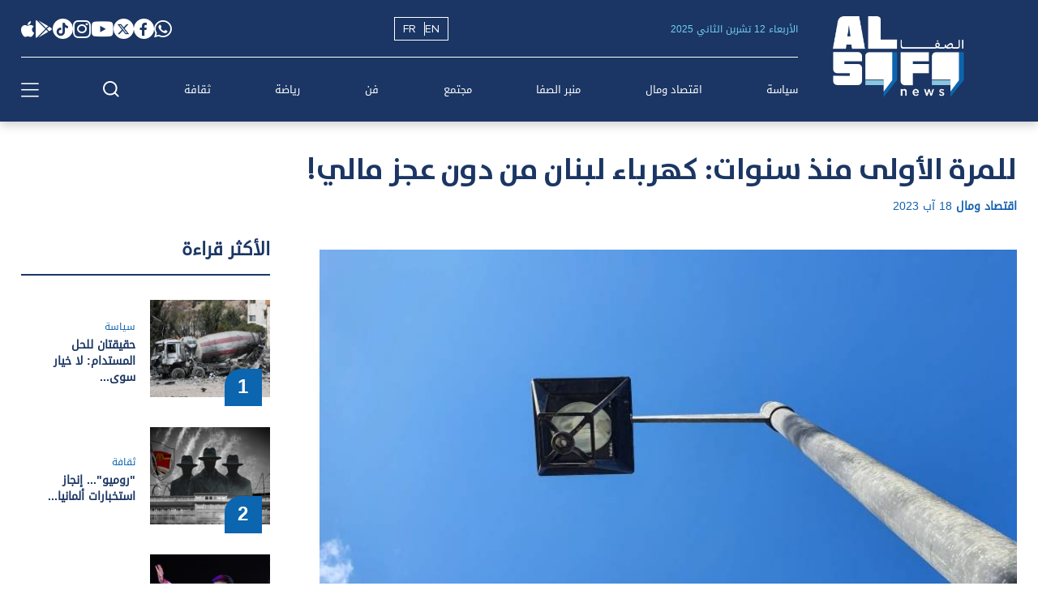

--- FILE ---
content_type: text/html; charset=UTF-8
request_url: https://www.alsafanews.com/article/10042-%D9%84%D9%84%D9%85%D8%B1%D8%A9-%D8%A7%D9%84%D8%A3%D9%88%D9%84%D9%89-%D9%85%D9%86%D8%B0-%D8%B3%D9%86%D9%88%D8%A7%D8%AA-%D9%83%D9%87%D8%B1%D8%A8%D8%A7%D8%A1-%D9%84%D8%A8%D9%86%D8%A7%D9%86-%D9%85%D9%86-%D8%AF%D9%88%D9%86-%D8%B9%D8%AC%D8%B2-%D9%85%D8%A7%D9%84%D9%8A
body_size: 10607
content:
<!DOCTYPE HTML>
<html lang="ar" dir="rtl">

<head>
  <meta charset="UTF-8" />
  <meta name="viewport" content="width=device-width, initial-scale=1.0" />
  <meta http-equiv="X-UA-Compatible" content="IE=edge">
    <title>للمرة الأولى منذ سنوات: كهرباء لبنان من دون عجز مالي! | الصفا</title>
<meta name="title" content="للمرة الأولى منذ سنوات: كهرباء لبنان من دون عجز مالي!" />
<meta name="description" content="صدر عن مؤسسة كهرباء لبنان البيان الآتي:'' عطفاً على بياناتها السابقة، يهمّ المؤسسة إطلاع الرأي العام على ما يلي:''إنّ مؤسسة كهرباء لبنان قد أقرّت، بموجب قرار مجلس إدارتها رقم 280 تاريخ 7/6/2023،..." />
<meta property="og:title" content="للمرة الأولى منذ سنوات: كهرباء لبنان من دون عجز مالي! | الصفا" />
<meta property="og:description" content="صدر عن مؤسسة كهرباء لبنان البيان الآتي:'' عطفاً على بياناتها السابقة، يهمّ المؤسسة إطلاع الرأي العام على ما يلي:''إنّ مؤسسة كهرباء لبنان قد أقرّت، بموجب قرار مجلس إدارتها رقم 280 تاريخ 7/6/2023،..." />
<meta property="og:type" content="article" />
<meta property="og:url" content="https://www.alsafanews.com/article/10042-%D9%84%D9%84%D9%85%D8%B1%D8%A9-%D8%A7%D9%84%D8%A3%D9%88%D9%84%D9%89-%D9%85%D9%86%D8%B0-%D8%B3%D9%86%D9%88%D8%A7%D8%AA-%D9%83%D9%87%D8%B1%D8%A8%D8%A7%D8%A1-%D9%84%D8%A8%D9%86%D8%A7%D9%86-%D9%85%D9%86-%D8%AF%D9%88%D9%86-%D8%B9%D8%AC%D8%B2-%D9%85%D8%A7%D9%84%D9%8A" />
<link rel="canonical" href="https://www.alsafanews.com/article/10042-%D9%84%D9%84%D9%85%D8%B1%D8%A9-%D8%A7%D9%84%D8%A3%D9%88%D9%84%D9%89-%D9%85%D9%86%D8%B0-%D8%B3%D9%86%D9%88%D8%A7%D8%AA-%D9%83%D9%87%D8%B1%D8%A8%D8%A7%D8%A1-%D9%84%D8%A8%D9%86%D8%A7%D9%86-%D9%85%D9%86-%D8%AF%D9%88%D9%86-%D8%B9%D8%AC%D8%B2-%D9%85%D8%A7%D9%84%D9%8A" />
<meta property="og:image" content="https://s.alsafanews.com/storage/attachments/11/1_392635.jpg/r/800/1_392635.jpg" />
<meta property="og:site_name" content="الصفا" />
<meta property="article:published_time" content="2023-08-18 13:38:00" />
<meta property="article:section" content="articles" />
<meta name="twitter:card" content="summary_large_image" />
<meta name="twitter:site" content="@alsafa" />
<meta name="twitter:title" content="للمرة الأولى منذ سنوات: كهرباء لبنان من دون عجز مالي! | الصفا" />
<meta name="twitter:description" content="صدر عن مؤسسة كهرباء لبنان البيان الآتي:'' عطفاً على بياناتها السابقة، يهمّ المؤسسة إطلاع الرأي العام على ما يلي:''إنّ مؤسسة كهرباء لبنان قد أقرّت، بموجب قرار مجلس إدارتها رقم 280 تاريخ 7/6/2023،..." />
<meta name="twitter:image" content="https://s.alsafanews.com/storage/attachments/11/1_392635.jpg/r/800/1_392635.jpg" />
<link rel="image_src" href="https://s.alsafanews.com/storage/attachments/11/1_392635.jpg/r/800/1_392635.jpg" />
<meta name="title" content="للمرة الأولى منذ سنوات: كهرباء لبنان من دون عجز مالي! | الصفا" />
<meta name="description" content="صدر عن مؤسسة كهرباء لبنان البيان الآتي:'' عطفاً على بياناتها السابقة، يهمّ المؤسسة إطلاع الرأي العام على ما يلي:''إنّ مؤسسة كهرباء لبنان قد أقرّت، بموجب قرار مجلس إدارتها رقم 280 تاريخ 7/6/2023،..." />
<link rel="alternate" href="/english" hreflang="en-us" />
<link rel="alternate" href="/french" hreflang="fr-fr" />

  
  <meta property="fb:app_id" content="792112202564990"/>
  <link rel="shortcut icon" href="https://www.alsafanews.com/favicon.png?2" type="image/x-icon" />
  <link rel="icon" href="https://www.alsafanews.com/favicon.png?2" type="image/x-icon" />
  <link rel="stylesheet" type="text/css" href="/assets/css/main.css?236" />
  <link rel="preload" href="https://www.alsafanews.com/assets/fonts/DroidKufiRegular/DroidArabicKufi.woff" as="font" type="font/woff" crossorigin>
  <link rel="preload" href="https://www.alsafanews.com/assets/fonts/GraphikArabic/GraphikArabicSemiBold.woff" as="font" type="font/woff" crossorigin>
  <link rel="preload" href="https://www.alsafanews.com/assets/fonts/Bahij_TheSannsArabic/BahijTheSansArabic-Bold.woff" as="font" type="font/woff" crossorigin>
  <link rel="preload" href="https://www.alsafanews.com/assets/fonts/ProximaNova/ProximaNova-Regular.woff" as="font" type="font/woff" crossorigin>
  
  <script async src="https://pagead2.googlesyndication.com/pagead/js/adsbygoogle.js?client=ca-pub-4645406130665669" crossorigin="anonymous"></script>

    
  <!-- Matomo Tag Manager -->
  <script> var _mtm = window._mtm = window._mtm || []; _mtm.push({ 'mtm.startTime': (new Date().getTime()), 'event': 'mtm.Start' }); var d = document, g = d.createElement('script'), s = d.getElementsByTagName('script')[0]; g.async = true; g.src = 'https://analytics-cms.whitebeard.me/js/container_l31oKKls.js'; s.parentNode.insertBefore(g, s); </script>
  <!-- End Matomo Tag Manager -->
  
  
  <!-- Google tag (gtag.js) -->
  <script async src="https://www.googletagmanager.com/gtag/js?id=G-2PWN128MND"></script>
  <script>
    window.dataLayer = window.dataLayer || [];
    function gtag() { dataLayer.push(arguments); }
    gtag('js', new Date());

    gtag('config', 'G-2PWN128MND');
  </script>
</head>

<body class="arabic-website">
  <div class="main_navbar" id="new_navbar">
  <nav class="main-container">
    <a href="/" class="desktop_logo" aria-label="Al Safa Logo">
      <img src="/assets/images/white-logo.png"  loading="lazy" alt="Al Safa Logo" class="desktop-main-logo" width="141"height="86" />
    </a>
    <div class="header-menu">
      <ul class="header-upper-section">
        <li class="date-now">الأربعاء 12 تشرين الثاني 2025</li>
        <li class="header-lang-link">
                    <div class="header-link-ar">
            <a class="proxima-regular change-lang" href="/english" data-lang="en">en</a>
            <a class="proxima-regular change-lang" href="/french" data-lang="fr">fr</a>
          </div>
                 </li>
        <li style="display: flex;align-items: center;gap: 40px;">
          <div class="socialmedia-parent">
            <a rel="nofollow" target="_blank" href="https://whatsapp.com/channel/0029VaIYaLKJ3juzsItvtn0j"><i class="fa-brands fa-whatsapp"></i></a>
            <a rel="nofollow" target="_blank" href="https://www.facebook.com/alsafanewsdotcom/"><i class="fa-brands fa-facebook-f"></i></a>
            <a rel="nofollow" target="_blank" href="https://twitter.com/Al_Safa_News"><i class="fa-brands fa-x-twitter"></i></a>
            <a rel="nofollow" target="_blank" href="https://www.youtube.com/@alsafanews"><i class="fa-brands fa-youtube"></i></a>
            <a rel="nofollow" target="_blank" href="https://www.instagram.com/alsafanews/"><i class="fa-brands fa-instagram"></i></a>
            <a rel="nofollow" target="_blank" href="https://www.tiktok.com/@alsafanews"><i class="fa-brands fa-tiktok"></i></a>
            <a rel="nofollow" target="_blank" href="https://play.google.com/store/apps/details?id=me.whitebeard.alsafa&pli=1"><i class="fa-brands fa-google-play"></i></a>
            <a rel="nofollow" target="_blank" href="https://apps.apple.com/us/app/alsafanews/id6446937570"><i class="fa-brands fa-apple"></i></a>
          </div>
        </li>
      </ul>

            <ul class="header-nav arabic">
        <li>
          <a href="/category/9-سياسة">سياسة</a>
        </li>
        <li>
          <a href="/category/40-اقتصاد-ومال">اقتصاد ومال</a>
        </li>
        <li>
          <a href="/category/393-منبر-الصفا">منبر الصفا</a>
        </li>
        <li>
          <a href="/category/14-مجتمع">مجتمع</a>
        </li>
        <li>
          <a href="/category/376-فن">فن</a>
        </li>
        <li>
          <a href="/category/15-رياضة">رياضة</a>
        </li>
        <li>
          <a href="/category/157-ثقافة">ثقافة</a>
        </li>
        <!-- <li>
          <a class="proxima-regular" href="/french">Français</a>
        </li>
        <li>
          <a class="proxima-regular" href="/english">English</a>
        </li> -->
        <!-- <li class="podcast-button">
          <a href="/podcast" class="header-button">
            <img src="../../assets/images/mic.svg" alt="" />
            <span> بودكاست</span>
          </a>
        </li> -->
        <button class="header-btn-search" aria-label="search" type="button">
          <img loading="lazy" alt="" src="/assets/images//whitesearch.png" />
        </button>
        <button class="header-btn-menu" aria-label="menu" type="button">
          <i class="fa-light fa-bars"></i>
        </button>
      </ul>
      
    </div>
  </nav>

  <!-- mobile nav -->
  <nav class="mobile-container mobile-nav">
    <a href="/" aria-label="Al Safa Logo">
      <img src="/assets/images/white-logo.png" loading="lazy" alt="Al Safa Logo" width="111" height="68"
        class="mobile-main-logo" />
    </a>
      <div class="header-lang-link">
                <div class="header-link-ar">
          <a class="proxima-regular change-lang" href="/english" data-lang="en">en</a>
          <a class="proxima-regular change-lang" href="/french" data-lang="fr">fr</a>
        </div>
              </div>
    <!-- <a href="/podcast" class="header-button">
      <img src="../../assets/images/mic.svg" loading="lazy" alt="" />
      <span>بودكاست</span>
    </a> -->
    <!-- menu responsive -->
    <section class="top-nav">
      <input id="menu-toggle" type="checkbox" />
      <label class="menu-button-container" for="menu-toggle">
        <div class="menu-button"></div>
      </label>
    </section>
    <div class="socialmedia-parent">
      <a rel="nofollow" target="_blank" href="https://whatsapp.com/channel/0029VaIYaLKJ3juzsItvtn0j"><i class="fa-brands fa-whatsapp"></i></a>
      <a rel="nofollow" target="_blank" href="https://www.facebook.com/alsafanewsdotcom/"><i class="fa-brands fa-facebook-f"></i></a>
      <a rel="nofollow" target="_blank" href="https://twitter.com/Al_Safa_News"><i class="fa-brands fa-x-twitter"></i></a>
      <a rel="nofollow" target="_blank" href="https://www.youtube.com/@alsafanews"><i class="fa-brands fa-youtube"></i></a>
      <a rel="nofollow" target="_blank" href="https://www.instagram.com/alsafanews"><i class="fa-brands fa-instagram"></i></a>
      <a rel="nofollow" target="_blank" href="https://www.tiktok.com/@alsafanews"><i class="fa-brands fa-tiktok"></i></a>
      <a rel="nofollow" target="_blank" href="https://play.google.com/store/apps/details?id=me.whitebeard.alsafa&pli=1"><i style="font-size: 25px;" class="fa-brands fa-google-play"></i></a>
      <a rel="nofollow" target="_blank" href="https://apps.apple.com/us/app/alsafanews/id6446937570"><i style="font-size: 25px;" class="fa-brands fa-apple"></i></a>
    </div>
    <!--  -->
  </nav>

  <section class="mobile-menu">
    <ul class="menu-mobile-container">
      <form class="mobile-header-search-input" action="/search" method="GET">
        <input type="text" name="term" required />
        <button class="mobile-search-button" type="submit">
          <img src="/assets/images/searchwhite.png" loading="lazy" alt="Search" />
        </button>
      </form>
            <li>
        <a href="/category/9-سياسة">
          <img alt="" src="/assets/images//whiteArrow.svg"  loading="lazy" class="mobile-header-arrow" />سياسة</a>
      </li>
      <li>
        <a href="/category/40-اقتصاد-ومال">
          <img alt="" src="/assets/images//whiteArrow.svg" loading="lazy" class="mobile-header-arrow" />
          اقتصاد ومال</a>
      </li>
      <li>
        <a href="/category/393-منبر-الصفا">
          <img alt="" src="/assets/images//whiteArrow.svg" loading="lazy" class="mobile-header-arrow" />
          منبر الصفا</a>
      </li>
      <li>
        <a href="/category/14-مجتمع">
          <img alt="" src="/assets/images//whiteArrow.svg" loading="lazy"  class="mobile-header-arrow" />
          مجتمع</a>
      </li>
      <li>
        <a href="/category/376-فن">
          <img alt="" src="/assets/images//whiteArrow.svg" loading="lazy" class="mobile-header-arrow" />
          فن</a>
      </li>
      <li>
        <a href="/category/15-رياضة">
          <img alt="" src="/assets/images//whiteArrow.svg" loading="lazy" class="mobile-header-arrow" />
          رياضة</a>
      </li>
      <li>
        <a href="/category/157-ثقافة">
          <img alt="" src="/assets/images//whiteArrow.svg" loading="lazy" class="mobile-header-arrow" />
          ثقافة</a>
      </li>
      <li>
        <a href="/category/375-فيديوهات">
          <img alt="" src="/assets/images//whiteArrow.svg" loading="lazy" class="mobile-header-arrow" />
          فيديوهات
        </a>
      </li>
     
      <li>
        <a href="/authors">
          <img alt="" src="/assets/images//whiteArrow.svg" loading="lazy" class="mobile-header-arrow" />
          كتابنا
        </a>
      </li>
            <hr class="mobile-menu-hr" />
      <div class="mobile-header-subscribe">
        <a href="/contactus" class="mobile-header-subscribe-call-us">اتصل بنا</a>
        <a href="/aboutus">عن الصفا</a>
      </div>
          </ul>
  </section>

  <section class="submenu-background">
    <div class="sub-menu">
      <div class="submenu-list">
        <ul>
          <li>
            <a href="/category/375-فيديوهات">
              <img src="../../assets/images/headerArrow.svg" loading="lazy" alt="" />
              <h2>فيديوهات</h2>
            </a>
          </li>
 
          <li>
            <a href="/authors">
              <img src="../../assets/images/headerArrow.svg" loading="lazy" alt="" />
              <h2>كتابنا</h2>
            </a>
          </li>
        </ul>
        <div>
          <p>تابعونا على مواقع التواصل الإجتماعي</p>
          <div class="header-social-media-btns">
            <div class="socialmedia-parent">
              <a rel="nofollow" target="_blank" href="https://whatsapp.com/channel/0029VaIYaLKJ3juzsItvtn0j"><i class="fa-brands fa-whatsapp"></i></a>
              <a rel="nofollow" target="_blank" href="https://www.facebook.com/alsafanewsdotcom/"><i class="fa-brands fa-facebook-f"></i></a>
              <a rel="nofollow" target="_blank" href="https://twitter.com/Al_Safa_News"><i class="fa-brands fa-x-twitter"></i></a>
              <a rel="nofollow" target="_blank" href="https://www.youtube.com/@alsafanews"><i class="fa-brands fa-youtube"></i></a>
              <a rel="nofollow" target="_blank" href="https://www.instagram.com/alsafanews"><i class="fa-brands fa-instagram"></i></a>
              <a rel="nofollow" target="_blank" href="https://www.tiktok.com/@alsafanews"><i class="fa-brands fa-tiktok"></i></a>
              <a rel="nofollow" target="_blank" href="https://apps.apple.com/us/app/alsafanews/id6446937570"><i class="fa-brands fa-apple"></i></a>
              <a rel="nofollow" target="_blank" href="https://play.google.com/store/apps/details?id=me.whitebeard.alsafa&pli=1"><i class="fa-brands fa-google-play"></i></a>
            </div>
          </div>
        </div>
      </div>
                  <div>
        <h4>الأكثر قراءة</h4>
        <div class="menu-most-read-articles">
                    <article class="article-1">
            <a href="/article/20548-%D8%AD%D9%82%D9%8A%D9%82%D8%AA%D8%A7%D9%86-%D9%84%D9%84%D8%AD%D9%84-%D8%A7%D9%84%D9%85%D8%B3%D8%AA%D8%AF%D8%A7%D9%85%D9%84%D8%A7-%D8%AE%D9%8A%D8%A7%D8%B1-%D8%B3%D9%88%D9%89-%D8%A7%D9%84%D9%85%D9%81%D8%A7%D9%88%D8%B6%D8%A7%D8%AA-%D9%88%D9%84%D8%A7-%D8%A5%D8%B9%D9%85%D8%A7%D8%B1-%D9%82%D8%A8%D9%84-%D8%A7%D9%84%D8%AA%D8%B3%D9%88%D9%8A%D8%A9">
              <main class="position-relative">
                                <img loading="lazy" src="https://s.alsafanews.com/storage/attachments/21/AFP_20251017_AA_17102025_2474726_v1_MidRes_IsraeliAirstrikesCauseDamageInSouthe_264416.jpg/r/400/AFP_20251017_AA_17102025_2474726_v1_MidRes_IsraeliAirstrikesCauseDamageInSouthe_264416.jpg" loading="lazy" />
                                <div class="article-1-number">
                  <p>1</p>
                </div>
              </main>
              <h3>سياسة</h3>
              <h2>حقيقتان للحل المستدام:
لا خيار سوى...</h2>
            </a>
          </article>
                    <article class="article-1">
            <a href="/article/20484-%D8%B1%D9%88%D9%85%D9%8A%D9%88-%D8%A5%D9%86%D8%AC%D8%A7%D8%B2-%D8%A7%D8%B3%D8%AA%D8%AE%D8%A8%D8%A7%D8%B1%D8%A7%D8%AA-%D8%A3%D9%84%D9%85%D8%A7%D9%86%D9%8A%D8%A7-%D8%A7%D9%84%D8%B4%D8%B1%D9%82%D9%8A%D8%A9-%D8%B4%D8%AA%D8%A7%D8%B2%D9%8A">
              <main class="position-relative">
                                <img loading="lazy" src="https://s.alsafanews.com/storage/attachments/21/stasi_292818.jpg/r/400/stasi_292818.jpg" loading="lazy" />
                                <div class="article-1-number">
                  <p>2</p>
                </div>
              </main>
              <h3>ثقافة</h3>
              <h2>"روميو"... إنجاز استخبارات ألمانيا...</h2>
            </a>
          </article>
                    <article class="article-1">
            <a href="/article/20567-%D9%86%D8%AA%D8%A7%D8%A6%D8%AC-%D8%A7%D9%86%D8%AA%D8%AE%D8%A7%D8%A8%D8%A7%D8%AA-%D9%81%D9%8A-%D8%B3%D9%86%D8%A9-%D8%BA%D9%8A%D8%B1-%D8%A7%D9%86%D8%AA%D8%AE%D8%A7%D8%A8%D9%8A%D8%A9%D8%A3%D9%85%D9%84-%D9%84%D9%84%D8%AF%D9%8A%D9%85%D9%82%D8%B1%D8%A7%D8%B7%D9%8A%D9%8A%D9%86-%D9%88%D9%81%D8%B1%D8%B5%D8%A9-%D9%85%D8%B1%D8%A7%D8%AC%D8%B9%D8%A9-%D9%84%D9%84%D8%AC%D9%85%D9%87%D9%88%D8%B1%D9%8A%D9%8A%D9%86">
              <main class="position-relative">
                                <img loading="lazy" src="https://s.alsafanews.com/storage/attachments/21/AFP_20251105_83388DY_v1_MidRes_NewYorkCityMayoralCandidateZohranMamdaniHoldsEle_671841.jpg/r/400/AFP_20251105_83388DY_v1_MidRes_NewYorkCityMayoralCandidateZohranMamdaniHoldsEle_671841.jpg" loading="lazy" />
                                <div class="article-1-number">
                  <p>3</p>
                </div>
              </main>
              <h3>سياسة</h3>
              <h2>نتائج انتخابات في سنة غير انتخابية:...</h2>
            </a>
          </article>
                    <article class="article-1">
            <a href="/article/20541-%D8%A7%D9%84%D9%82%D9%88%D8%A7%D8%AA-%D9%85%D8%B4-%D8%A8%D8%A7%D9%84%D8%AC%D9%8A%D8%A8%D8%A9">
              <main class="position-relative">
                                <img loading="lazy" src="https://s.alsafanews.com/storage/attachments/21/AFP_20250908_73QA444_v2_MidRes_LebanonIsraelConflictHezbollahWeapons_925547.jpg/r/400/AFP_20250908_73QA444_v2_MidRes_LebanonIsraelConflictHezbollahWeapons_925547.jpg" loading="lazy" />
                                <div class="article-1-number">
                  <p>4</p>
                </div>
              </main>
              <h3>سياسة</h3>
              <h2>"القوات" "مش بالجيبة"</h2>
            </a>
          </article>
                    <article class="article-1">
            <a href="/article/20559-%D8%A7%D9%84%D8%AD%D8%B1%D8%A8-%D9%81%D9%8A-%D8%A3%D9%88%D9%83%D8%B1%D8%A7%D9%86%D9%8A%D8%A7-%D8%A7%D8%B3%D8%AA%D8%B1%D8%A7%D8%AA%D9%8A%D8%AC%D9%8A%D8%A9-%D8%AF%D9%81%D8%A7%D8%B9%D9%8A%D8%A9-%D9%8A%D9%86%D9%82%D8%B5%D9%87%D8%A7-%D8%A7%D9%84%D8%B3%D9%84%D8%A7%D8%AD-%D8%A7%D9%84%D9%86%D9%88%D8%B9%D9%8A">
              <main class="position-relative">
                                <img loading="lazy" src="https://s.alsafanews.com/storage/attachments/21/AFP_20251105_836L9G3_v2_MidRes_UkraineRussiaConflictWar_203776.jpg/r/400/AFP_20251105_836L9G3_v2_MidRes_UkraineRussiaConflictWar_203776.jpg" loading="lazy" />
                                <div class="article-1-number">
                  <p>5</p>
                </div>
              </main>
              <h3>سياسة</h3>
              <h2>الحرب في أوكرانيا: استراتيجية دفاعية...</h2>
            </a>
          </article>
                  </div>
      </div>
          </div>
  </section>

  <section class="search-section">
    <form class="main-container" method="GET" action="/search" id="search-form">
      <a href="#" onclick="document.getElementById('search-form').submit();">
        <img src="../../assets/images/search.svg" loading="lazy" alt="" class="search-img" />
      </a>
      <input type="text" id="search-input" name="term" value="" class="search-input" required />
      <a href="#" class="search-link" onclick="document.getElementById('search-form').submit();">
        <span style="margin-left:10px">ابحث</span>
        <img src="../../assets/images/arrow.svg" loading="lazy" alt="" />
      </a>
    </form>
  </section>
</div>

  <section id="overlay" class="article_main_page">
    <section class="article-fold-section main-container" data-articleid="10042"
        data-categoryid="40" data-typeid="1" >
                <div class="mobile-container">
            <h1>للمرة الأولى منذ سنوات: كهرباء لبنان من دون عجز مالي!</h1>
            <p>
                                                <a href="https://www.alsafanews.com/category/40-اقتصاد-ومال">اقتصاد ومال</a>                                                <time>18 آب 2023</time>
            </p>
                    </div>
                <main>
            <div class="article-first-grid">
                <h3 class="mobile-container"></h3>
                                <div class="position-relative mobile-container">
                                        <img src="https://s.alsafanews.com/storage/attachments/11/1_392635.jpg/r/1200/1_392635.jpg" loading="lazy" alt="" class="article-page-main-img">
                                                            <div class="article-page-social-media">
                        <a data-shorturl="https://www.alsafanews.com/article/10042" title="Facebook"
                            target="_blank"
                            href="https://www.facebook.com/sharer.php?u=https://www.alsafanews.com/article/10042"
                            onclick="var sTop = window.screen.height/2-(218); var sLeft = window.screen.width/2-(313);window.open(this.href,'sharer','toolbar=0,status=0,width=1000,height=800,top='+sTop+',left='+sLeft);return false;"><img
                                src="../../assets/images/articleFacebook.svg" loading="lazy" alt=""></a>

                        <a title="Twitter" data-via="Al_Safa_News"    data-count="none" data-size="large"
                            data-url="https://www.alsafanews.com/article/10042"
                            onclick="var sTop = window.screen.height/2-(218); var sLeft = window.screen.width/2-(313);window.open(this.href,'sharer','toolbar=0,status=0,width=1000,height=800,top='+sTop+',left='+sLeft);return false;"
                            href="https://www.twitter.com/intent/tweet?url=https://www.alsafanews.com/article/10042&via=Al_Safa_News&text=%D9%84%D9%84%D9%85%D8%B1%D8%A9+%D8%A7%D9%84%D8%A3%D9%88%D9%84%D9%89+%D9%85%D9%86%D8%B0+%D8%B3%D9%86%D9%88%D8%A7%D8%AA%3A+%D9%83%D9%87%D8%B1%D8%A8%D8%A7%D8%A1+%D9%84%D8%A8%D9%86%D8%A7%D9%86+%D9%85%D9%86+%D8%AF%D9%88%D9%86+%D8%B9%D8%AC%D8%B2+%D9%85%D8%A7%D9%84%D9%8A%21"><img
                                src="../../assets/images/newtwitter_logo_black.png" loading="lazy" alt=""></a>
                        <a target="_blank"
                            href="https://api.whatsapp.com/send?text=للمرة الأولى منذ سنوات: كهرباء لبنان من دون عجز مالي!%20-%20https://alsafanews.com/article/10042"><img
                                src="../../assets/images/articleWatsap.svg" loading="lazy" alt=""></a>
                        <a href="#" class="copy-link"><img src="../../assets/images/share.svg"  loading="lazy" alt=""></a>
                    </div>
                    <!-- <div class="article-other-lang-links">
                                                                                            </div> -->
                </div>
                <div class="mobile-container">
                                        <div class="mobile-actions-container">
                    <div class="article-page-social-media-mobile">
                        <a data-shorturl="https://www.alsafanews.com/article/10042" title="Facebook"
                            target="_blank"
                            href="https://www.facebook.com/sharer.php?u=https://www.alsafanews.com/article/10042"
                            onclick="var sTop = window.screen.height/2-(218); var sLeft = window.screen.width/2-(313);window.open(this.href,'sharer','toolbar=0,status=0,width=1000,height=800,top='+sTop+',left='+sLeft);return false;"><img
                                src="../../assets/images/articleFacebook.svg" loading="lazy" alt=""></a>

                        <a title="Twitter" data-via="Al_Safa_News"    data-count="none" data-size="large"
                            data-url="https://www.alsafanews.com/article/10042"
                            onclick="var sTop = window.screen.height/2-(218); var sLeft = window.screen.width/2-(313);window.open(this.href,'sharer','toolbar=0,status=0,width=1000,height=800,top='+sTop+',left='+sLeft);return false;"
                            href="https://www.twitter.com/intent/tweet?url=https://www.alsafanews.com/article/10042&via=Al_Safa_News&text=%D9%84%D9%84%D9%85%D8%B1%D8%A9+%D8%A7%D9%84%D8%A3%D9%88%D9%84%D9%89+%D9%85%D9%86%D8%B0+%D8%B3%D9%86%D9%88%D8%A7%D8%AA%3A+%D9%83%D9%87%D8%B1%D8%A8%D8%A7%D8%A1+%D9%84%D8%A8%D9%86%D8%A7%D9%86+%D9%85%D9%86+%D8%AF%D9%88%D9%86+%D8%B9%D8%AC%D8%B2+%D9%85%D8%A7%D9%84%D9%8A%21"><img
                                src="../../assets/images/newtwitter_logo_black.png" loading="lazy" alt=""></a>
                        <a target="_blank"
                            href="https://api.whatsapp.com/send?text=للمرة الأولى منذ سنوات: كهرباء لبنان من دون عجز مالي!%20-%20https://alsafanews.com/article/10042"><img
                                src="../../assets/images/articleWatsap.svg" loading="lazy" alt=""></a>
                        <a href="#" class="copy-link"><img src="../../assets/images/share.svg" loading="lazy" alt=""></a>
                    </div>
                    <!-- <div class="article-other-lang-links-mobile">
                                                                                            </div> -->
                    </div>
                </div>
                                <div class="article-text mobile-container">
                    <p>صدر عن مؤسسة كهرباء لبنان البيان الآتي:" عطفاً على بياناتها السابقة، يهمّ المؤسسة إطلاع الرأي العام على ما يلي:</p><p>"إنّ مؤسسة كهرباء لبنان قد أقرّت، بموجب قرار مجلس إدارتها رقم 280 تاريخ 7/6/2023، وللمّرة الأولى منذ سنوات، موازنتها لهذا العام 2023، متوازنةً ماليّاً ومن دون عجز مالي أو طلب لأيّ مساهمة مالية من الدولة فيها، بالارتكاز على مقوّمات خطة الطوارئ الوطنية لقطاع الكهرباء في لبنان.<br></p><p>طلبت المؤسسة من مصرف لبنان بموجب كتابها الرقم 3351 تاريخ 16/8/2023 تحويل إيرادات فواتير الكهرباء، البالغة لغاية 16/8/2023 ظهراً /2,517,032,452,320/ ل.ل. (Fresh LBP) في حسابها لدى مصرف لبنان، إلى دولارات أميركية (Fresh Dollars) لحساب المؤسسة النقدي بالّدولار الأميركي المفتوح لدى مصرف لبنان، وذلك وفقاً للآلية الموضوعة من قِبل مصرف لبنان ووفق قرار مجلس الوزراء الرقم 15 تاريخ 26/5/2023، علماً بأن قيمة هذه الإيرادات تساوي بحسب هذه الآلية /37,252,551/ دولارا لغاية 16/8/2023 ظهراً، قسم منها على سعر صرف /103440/ ل.ل. للدولار الواحد والقسم الآخر على سعر صرف /52320/ ل.ل. للدولار الواحد (أي وفق سعر منصة صيرفة+20٪ بتاريخ طبع الإصدار المعني).</p><p>إن مؤسسة كهرباء لبنان بادرت، للمرة الأولى أيضاً، بموجب كتابها إلى مصرف لبنان الرقم 3352 تاريخ 16/8/2023، لطلب تسديد كدفعة أولى إلى خزينة الدولة مبلغ بقيمة /10/ ملايين دولار من المبلغ الإجمالي الذي صُرف من سلفة الخزينة، المقرّة بموجب قرار مجلس الوزراء الرقم 3 تاريخ 18/1/2023 المتعلّق بالخطة المذكورة أعلاه، والبالغ لتاريخه ما مجموعه /193,685,328/ دولار فقط، وذلك على أن تقوم المؤسسة لاحقاً بتسديد دفعات أخرى منه. كما وكانت المؤسسة قد طلبت تسديد مستحقّات مالية مترتّبة إلى مشغّلِين لديها في قطاعي الإنتاج والتوزيع من حسابها المشار إليه، ما مجموعه /17,550,000/  دولار وبالتالي يبقى في رصيد حساب المؤسسة هذا لدى مصرف لبنان مبلغ بالليرة اللبنانية يساوي /9,702,551/ دولارا.</p><p>تتوجّه مؤسسة كهرباء لبنان بالشّكر إلى المواطنين الذين التزموا تسديد فواتيرهم الكهربائية في مختلف المناطق اللبنانية وإلى جميع من ساهم في دعم خطّة الطوارئ الوطنية لقطاع الكهرباء، وتدعو مجددًا  الإدارات العامّة والمؤسسات العامة ومصالح المياه وسواها من أشخاص القطاع العام لتسديد فواتيرهم الكهربائية بما فيها المتأخّرات، وهي تثمّن المساعي المبذولة مع جانب الـUNRWA والـUNHCR للتوصّل إلى نتيجة بغية تسديد فواتير استهلاك الكهرباء من مخيمات اللاجئين الفلسطينيين ومخيمات النازحين السوريين في لبنان.</p>
                    <div class="mobile-container">
                        <p class="comment-email-link">
                            يرجى مشاركة تعليقاتكم عبر البريد الإلكتروني:<br>
                            <a href="/cdn-cgi/l/email-protection#c0a3afadada5aeb480a1acb3a1a6a1aea5b7b3eea3afad"><span class="__cf_email__" data-cfemail="5a393537373f342e1a3b36293b3c3b343f2d2974393537">[email&#160;protected]</span></a>
                        </p>
                    </div>
                                        <div class="relatedArticles-outside">
                                                <article class="article-8">
                            <a href="/article/20591-%D8%AA%D8%A3%D8%AE%D8%B1-%D9%84%D8%AC%D8%A7%D9%86-%D8%A7%D9%84%D8%AA%D8%AE%D9%85%D9%8A%D9%86-%D9%81%D9%8A-%D8%A8%D9%84%D8%AF%D9%8A%D8%A9-%D8%A8%D9%8A%D8%B1%D9%88%D8%AA-%D9%8A%D8%B9%D8%B1%D9%82%D9%84-%D9%82%D8%B7%D8%A7%D8%B9-%D8%A7%D9%84%D8%A8%D9%86%D8%A7%D8%A1-%D9%88%D9%8A%D9%81%D8%A7%D9%82%D9%85-%D8%A7%D9%84%D8%A3%D8%B9%D8%A8%D8%A7%D8%A1">
                                <div class="article-content">
                                    <img src="https://s.alsafanews.com/storage/attachments/21/AFP_20220405_327P8FD_v1_MidRes_LebanonWeatherSpring_309199.jpg/r/400/AFP_20220405_327P8FD_v1_MidRes_LebanonWeatherSpring_309199.jpg" loading="lazy" alt="" />
                                    <div class="texts">
                                        <h3>تأخر لجان التخمين في بلدية بيروت يعرقل قطاع البناء ويفاقم الأعباء</h3>
                                    </div>
                                </div>
                            </a>
                        </article>
                                                <article class="article-8">
                            <a href="/article/20575-%D8%AA%D8%AF%D8%A7%D8%B9%D9%8A%D8%A7%D8%AA-%D8%A7%D9%82%D8%AA%D8%B5%D8%A7%D8%AF%D9%8A%D8%A9-%D9%87%D8%A7%D8%A6%D9%84%D8%A9-%D9%84%D9%84%D8%AA%D8%B5%D8%B9%D9%8A%D8%AF-%D8%A7%D9%84%D8%B9%D8%B3%D9%83%D8%B1%D9%8A">
                                <div class="article-content">
                                    <img src="https://s.alsafanews.com/storage/attachments/21/AFP_20241128_AA_28112024_1963482_v1_MidRes_LebaneseCiviliansReturnToDevastatedH_434104.jpg/r/400/AFP_20241128_AA_28112024_1963482_v1_MidRes_LebaneseCiviliansReturnToDevastatedH_434104.jpg" loading="lazy" alt="" />
                                    <div class="texts">
                                        <h3>تداعيات اقتصادية هائلة للتصعيد العسكري</h3>
                                    </div>
                                </div>
                            </a>
                        </article>
                                                <article class="article-8">
                            <a href="/article/20570-%D8%B6%D8%A8%D8%B7-%D8%A7%D9%84%D8%B9%D9%85%D9%88%D9%84%D8%A7%D8%AA-%D8%A8%D8%A7%D9%84%D9%86%D8%B5%D9%88%D8%B5%D9%87%D9%84-%D9%8A%D8%B9%D9%82%D9%84%D9%86-%D8%AA%D8%B7%D8%A8%D9%8A%D9%82%D9%87%D8%A7-%D8%B9%D9%84%D9%89-%D8%A3%D8%B1%D8%B6-%D8%A7%D9%84%D9%88%D8%A7%D9%82%D8%B9">
                                <div class="article-content">
                                    <img src="https://s.alsafanews.com/storage/attachments/21/AFP_20220903_32FL6TG_v1_HighRes_LebanonEconomyBankingCrisis_109650.jpg/r/400/AFP_20220903_32FL6TG_v1_HighRes_LebanonEconomyBankingCrisis_109650.jpg" loading="lazy" alt="" />
                                    <div class="texts">
                                        <h3>ضبط العمولات بالنصوص..هل يُعقلَن تطبيقها على أرض الواقع؟</h3>
                                    </div>
                                </div>
                            </a>
                        </article>
                                            </div>
                                        
                </div>
                <!--  -->
                
                <div class="mobile-container static_note_parent">
                    <p class="note">يعبّر المقال عن وجهة نظر الكاتب/ة وليس بالضرورة عن رأي الصفا*</p>
                </div>
              
            </div>
            <!--  -->
          
            <!--  -->
            <div class="article-second-grid">
                                <h1 class="mobile-container">الأكثر قراءة</h1>
                <div class="article-second-grid-scroll">
                                        <article class="article-7">
                        <a href="/article/20548-%D8%AD%D9%82%D9%8A%D9%82%D8%AA%D8%A7%D9%86-%D9%84%D9%84%D8%AD%D9%84-%D8%A7%D9%84%D9%85%D8%B3%D8%AA%D8%AF%D8%A7%D9%85%D9%84%D8%A7-%D8%AE%D9%8A%D8%A7%D8%B1-%D8%B3%D9%88%D9%89-%D8%A7%D9%84%D9%85%D9%81%D8%A7%D9%88%D8%B6%D8%A7%D8%AA-%D9%88%D9%84%D8%A7-%D8%A5%D8%B9%D9%85%D8%A7%D8%B1-%D9%82%D8%A8%D9%84-%D8%A7%D9%84%D8%AA%D8%B3%D9%88%D9%8A%D8%A9">
                            <div class="position-relative">
                                                                <img loading="lazy" src="https://s.alsafanews.com/storage/attachments/21/AFP_20251017_AA_17102025_2474726_v1_MidRes_IsraeliAirstrikesCauseDamageInSouthe_264416.jpg/r/400/AFP_20251017_AA_17102025_2474726_v1_MidRes_IsraeliAirstrikesCauseDamageInSouthe_264416.jpg"
                                    alt="حقيقتان للحل المستدام:
لا خيار سوى المفاوضات ولا إعمار... Image" />
                                                                <div class="article-7-number">
                                    <p>1</p>
                                </div>
                            </div>
                            <div>
                                <h3>سياسة</h3>
                                <h2>حقيقتان للحل المستدام:
لا خيار سوى...</h2>
                            </div>
                        </a>
                    </article>
                                        <article class="article-7">
                        <a href="/article/20484-%D8%B1%D9%88%D9%85%D9%8A%D9%88-%D8%A5%D9%86%D8%AC%D8%A7%D8%B2-%D8%A7%D8%B3%D8%AA%D8%AE%D8%A8%D8%A7%D8%B1%D8%A7%D8%AA-%D8%A3%D9%84%D9%85%D8%A7%D9%86%D9%8A%D8%A7-%D8%A7%D9%84%D8%B4%D8%B1%D9%82%D9%8A%D8%A9-%D8%B4%D8%AA%D8%A7%D8%B2%D9%8A">
                            <div class="position-relative">
                                                                <img loading="lazy" src="https://s.alsafanews.com/storage/attachments/21/stasi_292818.jpg/r/400/stasi_292818.jpg"
                                    alt=""روميو"... إنجاز استخبارات ألمانيا الشرقيّة "شتازي" Image" />
                                                                <div class="article-7-number">
                                    <p>2</p>
                                </div>
                            </div>
                            <div>
                                <h3>ثقافة</h3>
                                <h2>"روميو"... إنجاز استخبارات ألمانيا...</h2>
                            </div>
                        </a>
                    </article>
                                        <article class="article-7">
                        <a href="/article/20567-%D9%86%D8%AA%D8%A7%D8%A6%D8%AC-%D8%A7%D9%86%D8%AA%D8%AE%D8%A7%D8%A8%D8%A7%D8%AA-%D9%81%D9%8A-%D8%B3%D9%86%D8%A9-%D8%BA%D9%8A%D8%B1-%D8%A7%D9%86%D8%AA%D8%AE%D8%A7%D8%A8%D9%8A%D8%A9%D8%A3%D9%85%D9%84-%D9%84%D9%84%D8%AF%D9%8A%D9%85%D9%82%D8%B1%D8%A7%D8%B7%D9%8A%D9%8A%D9%86-%D9%88%D9%81%D8%B1%D8%B5%D8%A9-%D9%85%D8%B1%D8%A7%D8%AC%D8%B9%D8%A9-%D9%84%D9%84%D8%AC%D9%85%D9%87%D9%88%D8%B1%D9%8A%D9%8A%D9%86">
                            <div class="position-relative">
                                                                <img loading="lazy" src="https://s.alsafanews.com/storage/attachments/21/AFP_20251105_83388DY_v1_MidRes_NewYorkCityMayoralCandidateZohranMamdaniHoldsEle_671841.jpg/r/400/AFP_20251105_83388DY_v1_MidRes_NewYorkCityMayoralCandidateZohranMamdaniHoldsEle_671841.jpg"
                                    alt="نتائج انتخابات في سنة غير انتخابية:
أمل للديمقراطيين... Image" />
                                                                <div class="article-7-number">
                                    <p>3</p>
                                </div>
                            </div>
                            <div>
                                <h3>سياسة</h3>
                                <h2>نتائج انتخابات في سنة غير انتخابية:...</h2>
                            </div>
                        </a>
                    </article>
                                        <article class="article-7">
                        <a href="/article/20541-%D8%A7%D9%84%D9%82%D9%88%D8%A7%D8%AA-%D9%85%D8%B4-%D8%A8%D8%A7%D9%84%D8%AC%D9%8A%D8%A8%D8%A9">
                            <div class="position-relative">
                                                                <img loading="lazy" src="https://s.alsafanews.com/storage/attachments/21/AFP_20250908_73QA444_v2_MidRes_LebanonIsraelConflictHezbollahWeapons_925547.jpg/r/400/AFP_20250908_73QA444_v2_MidRes_LebanonIsraelConflictHezbollahWeapons_925547.jpg"
                                    alt=""القوات" "مش بالجيبة" Image" />
                                                                <div class="article-7-number">
                                    <p>4</p>
                                </div>
                            </div>
                            <div>
                                <h3>سياسة</h3>
                                <h2>"القوات" "مش بالجيبة"</h2>
                            </div>
                        </a>
                    </article>
                                        <article class="article-7">
                        <a href="/article/20559-%D8%A7%D9%84%D8%AD%D8%B1%D8%A8-%D9%81%D9%8A-%D8%A3%D9%88%D9%83%D8%B1%D8%A7%D9%86%D9%8A%D8%A7-%D8%A7%D8%B3%D8%AA%D8%B1%D8%A7%D8%AA%D9%8A%D8%AC%D9%8A%D8%A9-%D8%AF%D9%81%D8%A7%D8%B9%D9%8A%D8%A9-%D9%8A%D9%86%D9%82%D8%B5%D9%87%D8%A7-%D8%A7%D9%84%D8%B3%D9%84%D8%A7%D8%AD-%D8%A7%D9%84%D9%86%D9%88%D8%B9%D9%8A">
                            <div class="position-relative">
                                                                <img loading="lazy" src="https://s.alsafanews.com/storage/attachments/21/AFP_20251105_836L9G3_v2_MidRes_UkraineRussiaConflictWar_203776.jpg/r/400/AFP_20251105_836L9G3_v2_MidRes_UkraineRussiaConflictWar_203776.jpg"
                                    alt="الحرب في أوكرانيا: استراتيجية دفاعية ينقصها السلاح النوعي Image" />
                                                                <div class="article-7-number">
                                    <p>5</p>
                                </div>
                            </div>
                            <div>
                                <h3>سياسة</h3>
                                <h2>الحرب في أوكرانيا: استراتيجية دفاعية...</h2>
                            </div>
                        </a>
                    </article>
                                    </div>
                                                <!--  -->
                                <div class="article-page-video mobile-container">
                    <h1>أحدث مقاطع الفيديو</h1>
                                        <article class="article-7">
                        <a href="/article/20566-%D8%B3%D9%88%D9%82-%D8%AA%D9%82%D9%84%D9%8A%D8%AF%D9%8A-%D9%8A%D8%B9%D9%8A%D8%AF-%D8%A7%D9%84%D8%A5%D8%B5%D8%A7%D9%84%D8%A9-%D8%A5%D9%84%D9%89-%D9%82%D9%84%D8%A8-%D8%A7%D9%84%D9%85%D8%AF%D9%8A%D9%86%D8%A9" class="article-page-video-item">
                            <div class="position-relative">
                                                                <img loading="lazy" src="https://s.alsafanews.com/storage/attachments/21/khaledthumbnail7_657701.jpg/r/400/khaledthumbnail7_657701.jpg"
                                    alt="سوق تقليدي يعيد الإصالة إلى قلب المدينة Image" />
                                                            </div>
                            <div>
                                <h3>فيديوهات</h3>
                                <h2>سوق تقليدي يعيد الإصالة إلى قلب المدينة</h2>
                            </div>
                        </a>
                    </article>
                                        <article class="article-7">
                        <a href="/article/20518-%D9%85%D9%81%D8%A7%D8%AC%D8%A3%D8%A9-%D9%81%D9%8A-%D9%85%D9%88%D8%A7%D8%B2%D9%86%D8%A9-2026-%D8%AA%D8%AB%D9%8A%D8%B1-%D8%B1%D9%81%D8%B6-%D8%A7%D9%84%D9%82%D8%B7%D8%A7%D8%B9-%D8%A7%D9%84%D8%AE%D8%A7%D8%B5-1" class="article-page-video-item">
                            <div class="position-relative">
                                                                <img loading="lazy" src="https://s.alsafanews.com/storage/attachments/21/thumbnailkhaled_390980.jpg/r/400/thumbnailkhaled_390980.jpg"
                                    alt="مفاجأة في موازنة 2026 تثير رفض القطاع الخاص Image" />
                                                            </div>
                            <div>
                                <h3>فيديوهات</h3>
                                <h2>مفاجأة في موازنة 2026 تثير رفض القطاع...</h2>
                            </div>
                        </a>
                    </article>
                                        <article class="article-7">
                        <a href="/article/20517-%D9%84%D8%A8%D9%86%D8%A7%D9%86-%D9%8A%D8%B7%D9%84%D9%82-%D8%A8%D9%8A%D8%B1%D9%88%D8%AA-%D9%88%D8%A7%D8%AD%D8%AF-%D9%88%D9%8A%D8%A3%D9%85%D9%84-%D8%A8%D8%A7%D8%B3%D8%AA%D8%B9%D8%A7%D8%AF%D8%A9-%D8%A7%D9%84%D8%AB%D9%82%D8%A9" class="article-page-video-item">
                            <div class="position-relative">
                                                                <img loading="lazy" src="https://s.alsafanews.com/storage/attachments/21/maxresdefault1_998224.jpeg/r/400/maxresdefault1_998224.jpeg"
                                    alt="لبنان يطلق: "بيروت واحد" ويأمل باستعادة الثقة Image" />
                                                            </div>
                            <div>
                                <h3>فيديوهات</h3>
                                <h2>لبنان يطلق: "بيروت واحد" ويأمل...</h2>
                            </div>
                        </a>
                    </article>
                                    </div>
                        </main>
        </div>
    </section>

    
</section>
<script data-cfasync="false" src="/cdn-cgi/scripts/5c5dd728/cloudflare-static/email-decode.min.js"></script><script type="application/ld+json">
 {
   "@context":"http://schema.org",
   "@type":"Article",
   "headline":"للمرة الأولى منذ سنوات: كهرباء لبنان من دون عجز مالي!",
   "isAccessibleForFree":true,
   "mainEntityOfPage":{
      "@type":"WebPage",
      "url":"https://www.alsafanews.com/article/10042-%D9%84%D9%84%D9%85%D8%B1%D8%A9-%D8%A7%D9%84%D8%A3%D9%88%D9%84%D9%89-%D9%85%D9%86%D8%B0-%D8%B3%D9%86%D9%88%D8%A7%D8%AA-%D9%83%D9%87%D8%B1%D8%A8%D8%A7%D8%A1-%D9%84%D8%A8%D9%86%D8%A7%D9%86-%D9%85%D9%86-%D8%AF%D9%88%D9%86-%D8%B9%D8%AC%D8%B2-%D9%85%D8%A7%D9%84%D9%8A"
   },
   "description":"للمرة الأولى منذ سنوات: كهرباء لبنان من دون عجز مالي!",
   "abstract":"",
   "datePublished":"2023-08-18T13:38:00+03:00",
   "dateModified":"2023-08-18T13:38:00+03:00",
   "author":{
      "@type":"Person",
       "name": "Alsafa News",
       "url": "https://www.alsafanews.com/"
   },
   "publisher":{
      "@type":"Organization",
      "name":"alsafanews",
      "url":"https://www.alsafanews.com",
      "logo":{
         "@type":"imageObject",
         "url":"https://www.alsafanews.com/assets/images/white-logo.png"
      }
   },
   "image":[
      "https://s.alsafanews.com/storage/attachments/11/1_392635.jpg/r/800/1_392635.jpg"
   ]
}
</script>
<script type="application/ld+json">
{
   "@context":"https://schema.org/",
   "@type":"BreadcrumbList",
   "itemListElement":[
      {
         "@type":"ListItem",
         "position":1,
         "name":"الصفا",
         "item":"https://www.alsafanews.com/"
      },
      {
         "@type":"ListItem",
         "position":2,
         "name":"اقتصاد ومال",
         "item":"https://www.alsafanews.com/category/40-اقتصاد-ومال"
      },
      {
         "@type":"ListItem",
         "position":3,
         "name":"للمرة الأولى منذ سنوات: كهرباء لبنان من دون عجز مالي!",
         "item":"https://www.alsafanews.com/article/10042-%D9%84%D9%84%D9%85%D8%B1%D8%A9-%D8%A7%D9%84%D8%A3%D9%88%D9%84%D9%89-%D9%85%D9%86%D8%B0-%D8%B3%D9%86%D9%88%D8%A7%D8%AA-%D9%83%D9%87%D8%B1%D8%A8%D8%A7%D8%A1-%D9%84%D8%A8%D9%86%D8%A7%D9%86-%D9%85%D9%86-%D8%AF%D9%88%D9%86-%D8%B9%D8%AC%D8%B2-%D9%85%D8%A7%D9%84%D9%8A"
      }
   ]
}
</script>
  <footer>
  <div class="footer-grid main-container mobile-container">
    <div>
      <a href="/" aria-label="Al_Safa">
        <img loading="lazy" src="../../assets/images/main-logo-footer.svg" alt="" />
      </a>
      <div class="footer-social-media">
        <p class="footer-follow-text">تابعونا على مواقع التواصل الإجتماعي</p>
        <div class="footer-social-media-btn">
          <a rel="nofollow" href="https://whatsapp.com/channel/0029VaIYaLKJ3juzsItvtn0j" aria-label="Contact us on whatsapp" target="_blank">
            <img loading="lazy" src="../../assets/images/watsapp.svg" alt="" />
          </a>
          <a rel="nofollow" href="https://www.facebook.com/alsafanewsdotcom/" aria-label="Follow us on Facebook" target="_blank">
            <img loading="lazy" src="../../assets/images/facebook.svg" alt="" />
          </a>
          <a rel="nofollow" href="https://twitter.com/Al_Safa_News" target="_blank" aria-label="Follow us on Twitter">
            <img loading="lazy" src="/assets/images/newtwitter_logo.png" alt="" />
          </a>
          <a rel="nofollow" target="_blank" href="https://www.instagram.com/alsafanews/" aria-label="Follow us on Instagram">
            <img loading="lazy" src="../../assets/images/instagram.svg" alt="" />
          </a>
          <a rel="nofollow" href="https://www.youtube.com/@alsafanews" target="_blank" aria-label="Follow us on youtube">
            <img loading="lazy" src="../../assets/images/youtube.svg" alt="" />
          </a>
          <a rel="nofollow" href="https://www.tiktok.com/@alsafanews" target="_blank" aria-label="Follow us on Tiktok">
            <img loading="lazy" src="../../assets/images/tiktok.svg" alt="" />
          </a>
          <a rel="nofollow" target="_blank" href="https://apps.apple.com/us/app/alsafanews/id6446937570"><i style="color: #72CEF2;font-size: 24px;" class="fa-brands fa-apple"></i></a>
          <a rel="nofollow" target="_blank" href="https://play.google.com/store/apps/details?id=me.whitebeard.alsafa&pli=1"><i style="color: #72CEF2;font-size: 21px;" class="fa-brands fa-google-play"></i></a>
        </div>
      </div>
    </div>
    <ul class="hide-mobile-list">
      <li>
        <a href="/category/9-سياسة">سياسة</a>
      </li>
      <li>
        <a href="/category/40-اقتصاد-ومال">اقتصاد ومال</a>
      </li>
      <li>
        <a href="/category/393-منبر-الصفا">منبر الصفا</a>
      </li>
      <li>
        <a href="/category/14-مجتمع">مجتمع</a>
      </li>
      <li>
        <a href="/category/376-فن">فن</a>
      </li>
      <li>
        <a href="/category/15-رياضة">رياضة</a>
      </li>
    </ul>

    <ul class="hide-mobile-list">
      <li>
        <a href="/category/157-ثقافة">ثقافة</a>
      </li>
      <li>
        <a href="/category/375-فيديوهات">فيديوهات</a>
      </li>
      <li>
        <a href="/authors">كتابنا</a>
      </li>
    </ul>

    <ul class="hide-mobile-list">
      <li>
        <a href="/contactus">اتصل بنا</a>
      </li>
      <li>
        <a href="/aboutus">عن الصفا</a>
      </li>
      <!-- <li>
        <a href="#">إشعار قانوني</a>
      </li> -->
      <li>
        <a href="/privacy-policy">قواعد الخصوصية</a>
      </li>
    </ul>
    <div class="footer-mobile-list">
      <ul>
        <li>
          <a href="/category/9-سياسة">سياسة</a>
        </li>
        <li>
          <a href="/category/40-اقتصاد-ومال">اقتصاد ومال</a>
        </li>
        <li>
          <a href="/category/393-منبر-الصفا">منبر الصفا</a>
        </li>
        <li>
          <a href="/category/14-مجتمع">مجتمع</a>
        </li>
        <li>
          <a href="/category/376-فن">فن</a>
        </li>
        <li>
          <a href="/category/15-رياضة">رياضة</a>
        </li>
        <li>
          <a href="/category/157-ثقافة">ثقافة</a>
        </li>
        <li>
          <a href="/category/375-فيديوهات">فيديوهات</a>
        </li>
      </ul>
      <ul>
        <!-- <li>
          <a href="/podcast">بودكاست الصفا</a>
        </li> -->
        <li>
          <a href="/authors">كتابنا</a>
        </li>
        <li>
          <a href="/contactus">اتصل بنا</a>
        </li>
        <li>
          <a href="/aboutus">عن الصفا</a>
        </li>
        <!-- <li>
          <a href="#">إشعار قانوني</a>
        </li> -->
        <li>
          <a href="/privacy-policy">قواعد الخصوصية</a>
        </li>
      </ul>
    </div>

    <div class="footer-subscribe-section" id="footer-subscribe-section">
      <h3>أدخل عنوان بريدك الإلكتروني واحصل على النشرة الإخبارية المجانية</h3>
      <input type="text" dir="ltr" placeholder="البريد الالكتروني" />
      <p class="request_message"></p>
      <button type="button" id="subscribe">
        <span>اشترك</span>
        <img loading="lazy" src="../../assets/images/btn-arrow.svg" alt="" />
      </button>
    </div>
    <div class="footer-follow-mobile">
      <p class="footer-follow-text">تابعونا على مواقع التواصل الإجتماعي</p>
      <a rel="nofollow" href="https://whatsapp.com/channel/0029VaIYaLKJ3juzsItvtn0j" aria-label="Contact us on whatsapp">
        <img loading="lazy" src="../../assets/images/watsapp.svg" alt="" />
      </a>
      <a rel="nofollow" href="https://www.facebook.com/alsafanewsdotcom/" target="_blank" aria-label="Follow us on Facebook">
        <img loading="lazy" src="../../assets/images/facebook.svg" alt="" />
      </a>
      <a rel="nofollow" href="https://twitter.com/Al_Safa_News" target="_blank" aria-label="Follow us on Twitter">
        <img style="height: 24px;" loading="lazy" src="../../assets/images/newtwitter_logo.png" alt="" />
      </a>
      <a rel="nofollow" target="_blank" href="https://www.instagram.com/alsafanews/" aria-label="Follow us on Instagram">
        <img loading="lazy" src="../../assets/images/instagram.svg" alt="" />
      </a>
      <a rel="nofollow" href="https://www.youtube.com/@alsafanews" target="_blank" aria-label="Follow us on youtube">
        <img loading="lazy" src="../../assets/images/youtube.svg" alt="" />
      </a>
      <a rel="nofollow" href="https://www.tiktok.com/@alsafanews" target="_blank" aria-label="Follow us on tiktok">
        <img loading="lazy" src="../../assets/images/tiktok.svg" alt="" />
      </a>
       <a rel="nofollow" href="https://apps.apple.com/us/app/alsafanews/id6446937570" target="_blank" class="sm"><i style="color: #72CEF2;font-size: 24px;" class="fa-brands fa-apple"></i></a>
      <a rel="nofollow" href="https://play.google.com/store/apps/details?id=me.whitebeard.alsafa&pli=1" target="_blank" class="sm"><i style="color: #72CEF2;font-size: 22px;" class="fa-brands fa-google-play"></i></a>
    </div>
  </div>
  <div class="main-container mobile-container">
    <hr class="footer-hr" />
    <div class="footer-rights">
      <div></div>
      <p class="desktop-footer-rights">&copy; <span id="currentYear"></span> AL SAFA NEWS - All Rights Reserved. / Developed by
        <a target="_blank" aria-label="whitebeard Logo" href="https://whitebeard.nl">WhiteBeard</a>
      </p>
    </div>
    <div class="mobile-footer-rights">
      <p>&copy; 2023 AL SAFA NEWS - All Rights Reserved.
      </p>
      <p>Developed by <a target="_blank" href="https://whitebeard.nl" aria-label="whitebeard Logo">WhiteBeard</a></p>
    </div>
  </div>
</footer>


  
  <script>
    const loadScript = src => {
      return new Promise((resolve, reject) => {
        const script = document.createElement('script')
        script.type = 'text/javascript'
        script.onload = resolve
        script.onerror = reject
        script.src = src
        document.head.append(script)
      })
    }
  </script>
  

  <script type="text/javascript">
    loadScript('https://www.alsafanews.com/assets/js/jquery-3.6.0.min.js')
      .then(() => loadScript('https://www.alsafanews.com/assets/js/main.js?72')
      );
  </script>
  <link rel="preload" media="all" crossorigin href="https://code.jquery.com/ui/1.12.1/themes/smoothness/jquery-ui.css"
    as="style" onload="this.onload=null;this.rel='stylesheet'">
  <noscript>
    <link rel="stylesheet" media="all" href="https://code.jquery.com/ui/1.12.1/themes/smoothness/jquery-ui.css">
  </noscript>

  <!-- <link rel="preload" media="all" href="https://cdnjs.cloudflare.com/ajax/libs/font-awesome/4.7.0/css/font-awesome.css"
    integrity="sha512-5A8nwdMOWrSz20fDsjczgUidUBR8liPYU+WymTZP1lmY9G6Oc7HlZv156XqnsgNUzTyMefFTcsFH/tnJE/+xBg=="
    crossorigin="anonymous" referrerpolicy="no-referrer" as="style" onload="this.onload=null;this.rel='stylesheet'"> -->
  <!-- <noscript>
    <link rel="stylesheet" media="all"
      href="https://cdnjs.cloudflare.com/ajax/libs/font-awesome/4.7.0/css/font-awesome.css">
  </noscript> -->

  <link href="https://kit-pro.fontawesome.com/releases/v6.4.2/css/pro.min.css" rel="stylesheet">

  <!-- <button onclick="topFunction()" id="myBtn" title="Go to top" class="fas fa-arrow-up"></button> -->
<script defer src="https://static.cloudflareinsights.com/beacon.min.js/vcd15cbe7772f49c399c6a5babf22c1241717689176015" integrity="sha512-ZpsOmlRQV6y907TI0dKBHq9Md29nnaEIPlkf84rnaERnq6zvWvPUqr2ft8M1aS28oN72PdrCzSjY4U6VaAw1EQ==" data-cf-beacon='{"version":"2024.11.0","token":"12bcc532f14b4897a09cda5c1bf342d5","r":1,"server_timing":{"name":{"cfCacheStatus":true,"cfEdge":true,"cfExtPri":true,"cfL4":true,"cfOrigin":true,"cfSpeedBrain":true},"location_startswith":null}}' crossorigin="anonymous"></script>
</body>

</html><!-- MISS 0 -->

--- FILE ---
content_type: text/html; charset=utf-8
request_url: https://www.google.com/recaptcha/api2/aframe
body_size: 268
content:
<!DOCTYPE HTML><html><head><meta http-equiv="content-type" content="text/html; charset=UTF-8"></head><body><script nonce="gZ1--uqPOqINhJthKSX46w">/** Anti-fraud and anti-abuse applications only. See google.com/recaptcha */ try{var clients={'sodar':'https://pagead2.googlesyndication.com/pagead/sodar?'};window.addEventListener("message",function(a){try{if(a.source===window.parent){var b=JSON.parse(a.data);var c=clients[b['id']];if(c){var d=document.createElement('img');d.src=c+b['params']+'&rc='+(localStorage.getItem("rc::a")?sessionStorage.getItem("rc::b"):"");window.document.body.appendChild(d);sessionStorage.setItem("rc::e",parseInt(sessionStorage.getItem("rc::e")||0)+1);localStorage.setItem("rc::h",'1762900370714');}}}catch(b){}});window.parent.postMessage("_grecaptcha_ready", "*");}catch(b){}</script></body></html>

--- FILE ---
content_type: text/css
request_url: https://www.alsafanews.com/assets/css/main.css?236
body_size: 24407
content:
@charset "utf-8";
* {margin: 0;padding: 0;box-sizing: border-box}
@font-face {font-family: Droid Arabic Kufi;src: url(/assets/fonts/DroidKufiRegular/DroidArabicKufi.eot);src:url(/assets/fonts/DroidKufiRegular/DroidArabicKufi.eot?#iefix) format('embedded-opentype'),url(/assets/fonts/DroidKufiRegular/DroidArabicKufi.woff) format('woff'),url(/assets/fonts/DroidKufiRegular/DroidArabicKufi.ttf) format('truetype'),url(/assets/fonts/DroidKufiRegular/DroidArabicKufi.svg) format('svg');font-weight: 400;font-style: normal;font-variant: normal;font-display: swap;}
@font-face {font-family: Bahij TheSansArabic;
src: url(/assets/fonts/Bahij_TheSannsArabic/BahijTheSansArabic-Bold.eot);
src:url(/assets/fonts/Bahij_TheSannsArabic/BahijTheSansArabic-Bold.eot?#iefix) format('embedded-opentype'),url(/assets/fonts/Bahij_TheSannsArabic/BahijTheSansArabic-Bold.woff) format('woff'),url(/assets/fonts/Bahij_TheSannsArabic/Bahij_TheSansArabic-Bold.ttf) format('truetype'),
url(/assets/fonts/Bahij_TheSannsArabic/BahijTheSansArabic-Bold.svg) format('svg');font-weight: 400;font-style: normal;font-variant: normal;font-display: swap;}
@font-face {font-family: Proxima Nova;src: url(/assets/fonts/ProximaNova/ProximaNova-Regular.eot);src: url(/assets/fonts/ProximaNova/ProximaNova-Regular.eot?#iefix) format('embedded-opentype'), url(/assets/fonts/ProximaNova/ProximaNova-Regular.woff) format('woff'), url(/assets/fonts/ProximaNova/FontsFree-Net-proxima_nova_reg-webfont.ttf) format('truetype'), url(/assets/fonts/ProximaNova/ProximaNova-Regular.svg) format('svg');font-weight: 400;font-style: normal;font-variant: normal;font-display: swap;}
@font-face {
    font-family: 'Graphik Arabic';
    src: url('/assets/fonts/GraphikArabic/GraphikArabicSemiBold.eot');
    src: url('/assets/fonts/GraphikArabic/GraphikArabicSemiBold.eot?#iefix') format('embedded-opentype'),
         url('/assets/fonts/GraphikArabic/GraphikArabicSemiBold.woff2') format('woff2'),
         url('/assets/fonts/GraphikArabic/GraphikArabicSemiBold.woff') format('woff'),
         url('/assets/fonts/GraphikArabic/GraphikArabicSemiBold.ttf')  format('truetype'),
         url('/assets/fonts/GraphikArabic/GraphikArabicSemiBold.svg#Graphik Arabic') format('svg');
        font-display: swap;
        font-feature-settings: 'anum' on, 'lnum' on;
}

html,
body {padding: 0;margin: 0;scroll-behavior: smooth;height: 100%;-webkit-touch-callout: none; -moz-osx-font-smoothing: grayscale; -webkit-font-smoothing: antialiased;-moz-font-smoothing: antialiased;
-ms-font-smoothing: antialiased;font-smoothing: antialiased;color: #1B3664;direction: rtl; font-family: "Droid Arabic Kufi",Arial,Helvetica,sans-serif;}
a {text-decoration: none;color: inherit;}
li{list-style: none;}
img {border: none}
button {cursor: pointer;font-family: "Droid Arabic Kufi";}
.main-container {margin: auto;width: 96%;max-width: 1400px;}
.overflow{overflow-y: hidden;}

.droid-bold{font: normal normal 600 22px/30px Droid Arabic Kufi;}
.droid-regular{font-family: "Droid Arabic Kufi",Arial,Helvetica,sans-serif;}
.proxima-regular{font-family: Proxima Nova !important;}


#homepage .articles_listing_banner .right-col .main-article.advertisement {background-color: #eff8ff;}
#homepage .articles_listing_banner .right-col .main-article.advertisement .texts {padding: 10px 10px 10px 0;}
#homepage .articles_listing_banner .right-col .row-listing article.advertisement {background-color: #eff8ff;}
#homepage .articles_listing_banner .right-col .row-listing article.advertisement a .title {padding: 10px;height: 95px;}
#homepage .articles_listing_banner .left-col article.advertisement {background-color: #eff8ff;}
#homepage .articles_listing_banner .left-col article.advertisement a .texts {padding: 10px 10px 0 0;}
.row-of-four {display: grid;grid-template-columns: repeat(4, 1fr);grid-gap: 20px;margin-bottom: 30px;}
.row-of-four article {width: 100%;background: #fff;overflow: hidden;}
.row-of-four article a {display: block;height: 100%;}
.row-of-four article img {width: 100%;height: 180px;object-fit: cover;}
.row-of-four article .category {font-size: 12px;color: #0C65AF;margin: 10px 15px 5px;}
.row-of-four article .title {font-size: 16px;color: #1B3664;margin: 5px 15px 15px;line-height: 1.4;}
/*article gallery*/
.article_main_page .main-slider-image img{height: 500px; object-fit: cover;}
.article_main_page .thumbnails-container{overflow: hidden; width: 100%;}
.article_main_page .thumbnails-container .thumbnails .thumbnail img{width: 150px; height: 80px; object-fit: cover; cursor: pointer;}
.article_main_page .thumbnails-container .thumbnails .slick-track{display: flex; gap: 15px;}


.article_main_page .thumbnails-container .thumbnails .slick-prev{right: 0;z-index: 2;height: 90%;top: 40px;margin: auto;background:rgba(0, 0, 0, 0.6);}
.article_main_page .thumbnails-container .thumbnails .slick-prev:before{
    content: '\f105';
    font-family: 'Font Awesome 6 Pro';
}
.article_main_page .thumbnails-container .thumbnails .slick-next:before{
    content: '\f104';
    font-family: 'Font Awesome 6 Pro';
}

.article_main_page .inline-gallery img{height: 530px;object-fit: cover;}
.article_main_page .inline-gallery .slick-next{color: black; font-family: 'Font Awesome 6 Pro';background-color: white;border-radius: 50%;height: 40px;width: 40px;left: 25px;z-index: 10;}
.article_main_page .inline-gallery .slick-next::before{content: '\f104';color: black; font-family: 'Font Awesome 6 Pro';}
.article_main_page .inline-gallery .slick-prev{color: black; font-family: 'Font Awesome 6 Pro';background-color: white;border-radius: 50%;height: 40px;width: 40px;right: 25px;z-index: 10;}
.article_main_page .inline-gallery .slick-prev::before{content: '\f105';color: black; font-family: 'Font Awesome 6 Pro'}

.article_main_page .thumbnails-container .thumbnails .slick-next{left: 0;z-index: 2;height: 90%;top: 40px;margin: auto;background:rgba(0, 0, 0, 0.6);}

/* */
.homepage-article-section.main-container.mobile-container.french-version h1{font-size: 37px;font-weight: bold;margin: 50px 0 2rem 0;}



/* start of the new navbar by Rabih */
/* .english-website , .french-website{direction: ltr;} */
.english-website .submenu-background , .french-website .submenu-background{direction: rtl;}
.french-website #new_navbar , .english-website #new_navbar {direction: ltr;}
.french-website #new_navbar #search-form, .english-website #new_navbar #search-form{direction: rtl;}


.french-website #new_navbar .main-container .header-menu .header-nav li{width: fit-content;}
.french-website #new_navbar .main-container .header-menu .header-nav .header-btn-search{padding: 28px 0 0 0;width: 20px;}
.french-website #new_navbar .header-upper-section img{transform: rotate(180deg); padding: 0 10px 0 7px;}

.french-website #new_navbar .main-container .header-menu .header-nav .header-btn-menu, .english-website #new_navbar .main-container .header-menu .header-nav .header-btn-menu{padding: 28px 0 0 0;} 

.english-website #new_navbar .main-container .header-menu .header-nav li{width: fit-content;}
.english-website #new_navbar .main-container .header-menu .header-nav .header-btn-search{padding: 28px 0 0 0;width: 20px;}
.english-website #new_navbar .header-upper-section img{transform: rotate(180deg); padding: 0 10px 0 7px;}


.french-website #new_navbar .mobile-menu li, .english-website #new_navbar .mobile-menu li{direction: rtl;} 
.french-website #new_navbar .mobile-menu li img, .english-website #new_navbar .mobile-menu li img{transform: rotate(180deg);padding: 0 10px 0 0;} 


#new_navbar {background-color: #1B3664;}
#new_navbar .main-container{display: flex;align-items: center;justify-content: space-between;gap: 20px;}
#new_navbar .main-container .desktop_logo{width: 250px;}
#new_navbar .main-container .desktop_logo img{object-fit: contain;height: 100px;width: fit-content;}
#new_navbar .main-container .header-menu{width: calc(100% - 270px);}
#new_navbar .main-container .header-menu .header-nav{width: 100%;justify-content: space-between;gap: 10px;}
#new_navbar .main-container .header-menu .header-nav li{justify-content: center;width: fit-content;}
#new_navbar .main-container .header-menu .header-nav .header-btn-menu{padding: 28px 0 0 0;}
#new_navbar .main-container .header-menu .header-nav .header-btn-menu i{font-size: 25px;color: white;}
#new_navbar .main-container .header-menu .header-nav .header-btn-menu i.fa-xmark{font-size: 27px;}
#new_navbar .main-container .header-menu .header-nav .header-btn-search{padding: 28px 0 0 0;width: 20px;}
#new_navbar .header-nav li{color: white;}

#new_navbar .sub-menu .submenu-list .header-social-media-btns .socialmedia-parent a i{background: #0c65af;color: white;}
#new_navbar .sub-menu .submenu-list .header-social-media-btns .socialmedia-parent a i.fa-instagram{background: unset; color: #0c65af;}
#new_navbar .sub-menu .submenu-list .header-social-media-btns .socialmedia-parent a i.fa-whatsapp{background: unset; color: #0c65af;}
#new_navbar .sub-menu .submenu-list .header-social-media-btns .socialmedia-parent a i.fa-youtube{background: unset; color: #0c65af;}
#new_navbar .sub-menu .submenu-list .header-social-media-btns .socialmedia-parent a i.fa-google-play{font-size: 25px;color: #0c65af;background-color: unset;}
#new_navbar .sub-menu .submenu-list .header-social-media-btns .socialmedia-parent a i.fa-apple{font-size: 25px;color: #0c65af;background-color: unset;}

#new_navbar .header-upper-section{gap: 40px;align-items: center;justify-content: space-between;width: 100%;border-bottom: 1px solid white;padding-bottom: 20px;}
#new_navbar .subscribe-newsletter{background-color: rgba(255, 255, 255, 0.2);position: relative; display: flex;align-items: center;justify-content: space-between;width: 300px; padding: 7px;color: white;font-size: 12px;margin: 0;}
#new_navbar .subscribe-newsletter input{background-color: unset;border: unset;color: #fff;width: 290px;font-family: Proxima Nova !important;}
#new_navbar .subscribe-newsletter input:focus{outline: none;}
#new_navbar .subscribe-newsletter input::placeholder{font-weight: 600; width: fit-content; color: white;font-size: 11px; font-family: "Droid Arabic Kufi",Arial,Helvetica,sans-serif;}
#new_navbar .header-upper-section img{padding: 0 10px 0 7px;cursor: pointer;}
#new_navbar .socialmedia-parent{display: flex; align-items: center;gap: 10px;}
#new_navbar .socialmedia-parent a{color: white;font-size: 16px;margin: 0;display: flex;align-items: center;justify-content: center;transition: 0.25s ease-in-out all;}
#new_navbar .socialmedia-parent a:hover{transform: translateY(-5px);}
#new_navbar .socialmedia-parent a i.fa-facebook-f{color: #1B3664;width: 25px;height: 25px;display: flex;align-items: center;justify-content: center;background-color: white;border-radius: 50%;}
#new_navbar .socialmedia-parent a i.fa-x-twitter{color: #1B3664;width: 25px;height: 25px;display: flex;align-items: center;justify-content: center;background-color: white;border-radius: 50%;}
#new_navbar .socialmedia-parent a i.fa-tiktok{color: #1B3664;width: 25px;height: 25px;display: flex;align-items: center;justify-content: center;background-color: white;border-radius: 50%;}
#new_navbar .socialmedia-parent a i.fa-whatsapp{font-size: 25px;}
#new_navbar .socialmedia-parent a i.fa-youtube{font-size: 25px;}
#new_navbar .socialmedia-parent a i.fa-instagram{font-size: 25px;}
#new_navbar .socialmedia-parent a i.fa-google-play{font-size: 22px;}
#new_navbar .socialmedia-parent a i.fa-apple{font-size: 22px;}

#new_navbar .date-now{color: #72CEF2;font-size: 12px;text-transform: capitalize;}
/* end of the new navbar by Rabih */


/* start of the hompage by Rabih */
.new_container{width: 95%;margin: auto;max-width: 1400px;position: relative;}
#homepage .banner_article{background-color: rgba(27, 54, 100, 0.05) ;padding-top: 40px;padding-bottom: 50px;}
#homepage .banner_article h2{font-size: 30px;}
#homepage .banner_article .main_image{display: block;width: 75%;margin: auto;margin-top: 30px;height: 500px;object-fit: cover;}
#homepage .banner_article .blue_card{position: absolute;right: 0;top: 65%;transform: translateY(-65%);width: 275px;background-color: #72CEF2;border-top-left-radius: 40px;padding: 30px;}
#homepage .banner_article .blue_card .title{font-size: 12px;color: #0C65AF;}
#homepage .banner_article .blue_card .content{font-size: 17px;color: #1B3664;}
#homepage .banner_article .blue_card .read-more{background-color: #1B3664;transition: 0.25s ease-in-out all; border: 1px solid #1B3664; display: block;font-size: 15px; color: white;padding: 10px 20px;width: fit-content;margin-top: 12px;}
#homepage .banner_article .blue_card .read-more:hover{color: #1B3664;background-color: white;}
#homepage .banner_article .blue_card .read-more:hover img{content: url(/assets/images/bluearrow.png);}
#homepage .banner_article .author{position: absolute;top: 100px;left: 0;text-align: center;width: 11%;}
#homepage .banner_article .author img{width: 65px;height: 65px;border-radius: 50%;object-fit: cover;}
#homepage .banner_article .author .name{color: #0C65AF;font-size: 20px;margin-top: 5px;}
#homepage .banner_article .author .category{font-size: 17px;color: #1B3664;margin-top: 5px;}
#homepage .banner_article .quote_block{position: absolute;bottom: 35px;text-align: center; left: 0;width: 260px;background-color: white;padding: 50px 20px 30px 20px;box-shadow: 0 0.5rem 1rem rgba(0, 0, 0, 0.15);border-top-left-radius: 40px;}
#homepage .banner_article .quote_block .title{text-align: center;margin: 0 0 10px 0;color: #72CEF2;font-size: 12px;}
#homepage .banner_article .quote_block .quote{font-size: 14px;color: #0C65AF;text-align: center;}
#homepage .banner_article .quote_block::before{content: "";transform: translateX(-50%);left: 50%;top: -15px;position: absolute;background-image: url(/assets/images/newblue_quotes.png);background-repeat: no-repeat;background-size: contain;width: 80px;height: 55px;}

#homepage .socialmedia-container h3{font-size: 32px;}

#homepage .articles_listing_banner{margin-top: 50px;display: flex;align-items: start;justify-content: space-between;gap: 30px;margin-bottom: 50px;}
#homepage .articles_listing_banner .right-col{width: 75%;}
#homepage .articles_listing_banner .right-col .main-article a{display: flex;gap: 40px; align-items: start;justify-content: space-between;}
#homepage .articles_listing_banner .right-col .main-article .texts {width: 30%;}
#homepage .articles_listing_banner .right-col .main-article .texts .category{font-size: 12px;color: #0C65AF;}
#homepage .articles_listing_banner .right-col .main-article .texts .title{font-size: 16px;color: #1B3664;margin-top: 5px;}
#homepage .articles_listing_banner .right-col .main-article .texts .content{font-size: 17px;color: #1B3364;margin-top: 30px;}
#homepage .articles_listing_banner .right-col .main-article img{width: 66%;height: 400px;object-fit: cover;}
#homepage .articles_listing_banner .right-col .row-listing{display: flex;align-items: start;gap: 20px;justify-content: space-between;margin-top: 30px;}
#homepage .articles_listing_banner .right-col .row-listing article {flex: 1;}
#homepage .articles_listing_banner .right-col .row-listing article a{display: block;}
#homepage .articles_listing_banner .right-col .row-listing article a img{width: 100%;object-fit: cover;height: 145px;}
#homepage .articles_listing_banner .right-col .row-listing article a .category{font-size: 12px;color: #0C65AF;}
#homepage .articles_listing_banner .right-col .row-listing article a .title{font-size: 16px;color: #1B3664;}
#homepage .articles_listing_banner .left-col{width: 25%;}
#homepage .articles_listing_banner .left-col article:first-child{margin-top: 0;}
#homepage .articles_listing_banner .left-col article{margin-top: 40px;}
#homepage .articles_listing_banner .left-col article a{display: flex;align-items: start;gap: 15px;}
#homepage .articles_listing_banner .left-col article a .texts{width: calc(100% - 91px);}
#homepage .articles_listing_banner .left-col article a .texts .category{font-size: 12px;color: #0C65AF;}
#homepage .articles_listing_banner .left-col article a .texts .title{font-size: 16px;color: #1B3664;}
#homepage .articles_listing_banner .left-col article a img{width: 76px;object-fit: cover;height: 75px;}

#homepage .socialmedia-container{text-align: center;margin: 150px auto 70px auto;}
#homepage .socialmedia-container h2{font-size: 25px;color: #1B3664;}
#homepage .socialmedia-container .sms{display: flex;align-items: center;justify-content: center;margin-top: 30px;}
#homepage .socialmedia-container .sms .sm{padding: 0 27px;font-size: 28px;}
#homepage .socialmedia-container .sms .sm i{border-radius: 50%;transition: 0.25s ease-in-out all; padding: 10px;height: 47px;width: 47px;display: flex;align-items: center;justify-content: center;}
#homepage .socialmedia-container .sms .sm i:hover{transform: translateY(-10px);}
#homepage .socialmedia-container .sms .sm:last-child{border-left: unset}

#homepage .videos-container{background-color: #0C65AF;}
#homepage .videos-container .new_container{padding: 50px 0;display: flex;justify-content: space-between;gap: 40px;}
#homepage .videos-container .new_container .right-col{width: 55%;}
#homepage .videos-container .new_container .right-col .titles{display: flex;align-items: center;justify-content: space-between;}
#homepage .videos-container .new_container .right-col .titles h3{color: #F5F8FB;font-size: 37px;}
#homepage .videos-container .new_container .right-col .titles a{font-size: 16px;display: block;color: #F5F8FB}
#homepage .videos-container .new_container .right-col .titles a:hover{text-decoration: underline;}
#homepage .videos-container .new_container .right-col .main-video{margin-top: 50px;}
#homepage .videos-container .new_container .right-col .main-video iframe{width: 100%;height: 380px;}

#homepage .videos-container .new_container .left-col{width: 45%;margin-top: 80px;}
#homepage .videos-container .new_container .left-col .video{display: flex;position: relative; align-items: start; gap:30px;padding: 20px 0 ;border-top: 1px solid #FFFFFF80;transition: 0.25s ease-in-out all;}
#homepage .videos-container .new_container .left-col .video:hover{background-color: white;color: #1B3664;}
#homepage .videos-container .new_container .left-col .video:hover .texts .title{color: #1B3664;}
#homepage .videos-container .new_container .left-col .video:hover .texts .category-time .category{color: #1B3664;}
#homepage .videos-container .new_container .left-col .video:hover .blueplay{opacity: 1;}
#homepage .videos-container .new_container .left-col .video .blueplay {position: absolute;top: 10px;left: 10px;object-fit: contain;width: 20px;height: 20px;opacity: 0;transition: 0.25s ease-in-out all;display: block;}
#homepage .videos-container .new_container .left-col .video:last-child{border-bottom: 1px solid #FFFFFF80;}
#homepage .videos-container .new_container .left-col .video img{width: 125px;object-fit: cover;height: 70px;}
#homepage .videos-container .new_container .left-col .video .texts{width: calc(100% - 170px);}
#homepage .videos-container .new_container .left-col .video .texts .title{font-size: 16px;color: #F5F8FB;transition: 0.25s ease-in-out all;}
#homepage .videos-container .new_container .left-col .video .texts .category-time{display: flex;align-items: center;justify-content: space-between;}
#homepage .videos-container .new_container .left-col .video .texts .category-time .category{font-size: 12px;color: #F5F8FB;transition: 0.25s ease-in-out all;}
#homepage .videos-container .new_container .left-col .video .texts .category-time .time{font-size: 12px;color: #F5F8FB;transition: 0.25s ease-in-out all;}

#homepage .most-read-container {background-color: rgba(114, 206, 242, 0.6);padding: 50px;margin: 40px auto;border-radius: 25px;}
#homepage .most-read-container h3{font-size: 37px;color: #1B3664;}
#homepage .most-read-container .mostread-listing{display: flex;align-items: start;gap: 20px;margin-top: 30px;}
#homepage .most-read-container .mostread-listing .right-col{width: 50%;}
#homepage .most-read-container .mostread-listing .right-col a{display: block;width: 100%;height: 100%;position: relative;}
#homepage .most-read-container .mostread-listing .right-col a img{height: 560px;object-fit: cover;width: 100%;}
#homepage .most-read-container .mostread-listing .right-col a .category{font-size: 12px;color: #1B3664;margin-top: 20px;}
#homepage .most-read-container .mostread-listing .right-col a .title{font-size: 18px;color: #1B3664;margin-top: 7px;}
#homepage .most-read-container .mostread-listing .right-col a .number{background-color: #0C65AF;padding: 20px;border-top-left-radius: 20px;font-size: 48px;position: absolute;top: 488px;right: 10px;color: white;display: flex;align-items: center;justify-content: center;height: 65px;font-family: 'Graphik Arabic';}

#homepage .most-read-container .mostread-listing .left-col{width: 50%;display: flex;align-items: start;flex-wrap: wrap;gap: 3%;}
#homepage .most-read-container .mostread-listing .left-col article{width: 47%;}
#homepage .most-read-container .mostread-listing .left-col article:not(:nth-child(-n+2)){margin-top: 52px;}
#homepage .most-read-container .mostread-listing .left-col article a{display: block;width: 100%;height: 100%;position: relative;}
#homepage .most-read-container .mostread-listing .left-col article a img{height: 185px;object-fit: cover;width: 100%;}
#homepage .most-read-container .mostread-listing .left-col article a .category{font-size: 12px;color: #1B3664;margin-top: 16px;}
#homepage .most-read-container .mostread-listing .left-col article a .title{font-size: 17px;color: #1B3664;}
#homepage .most-read-container .mostread-listing .left-col article a .number{background-color: #0C65AF;padding: 20px;border-top-left-radius: 20px;font-size: 48px;position: absolute;top: 140px;right: 10px;color: white;display: flex;align-items: center;justify-content: center;height: 65px;font-family: 'Graphik Arabic';}

#homepage .book-excerpt-container{margin: 30px auto 50px auto;}
#homepage .book-excerpt-container .titles{display: flex; align-items: center;width: 500px;justify-content: space-between;gap: 30px;}
#homepage .book-excerpt-container .titles h3{font-size: 32px;color: #1B3664;}
#homepage .book-excerpt-container .titles a{border: 1px solid #1B3664;display: flex;align-items: center;justify-content: center;gap: 8px; transition: 0.25s ease-in-out all; padding: 10px 30px; width: fit-content;text-align: center;font-size: 15px;}
#homepage .book-excerpt-container .titles a:hover{background: #1B3664;color: white;}
#homepage .book-excerpt-container .titles a img{object-fit: contain;width: 15px;height: 15px;}
#homepage .book-excerpt-container .titles a:hover img{content: url('/assets/images/whiteArrow.svg');}
#homepage .book-excerpt-container .book-excerpt-listing{margin-top: 20px;display: flex;align-items: center;}
#homepage .book-excerpt-container .book-excerpt-listing .right-col{width: 65%;border-left: 1px solid #707070; padding-left: 50px;}
#homepage .book-excerpt-container .book-excerpt-listing .right-col article{width: 85%;display: flex;align-items: start;gap: 15px;background-color: rgba(114, 206, 242, 0.2); padding: 30px 30px 55px 55px;margin-top: 25px;border-top-left-radius: 30px;}
#homepage .book-excerpt-container .book-excerpt-listing .right-col article:first-child{margin-left: auto;}
#homepage .book-excerpt-container .book-excerpt-listing .right-col article:last-child{margin-right: auto;}
#homepage .book-excerpt-container .book-excerpt-listing .right-col article img{height: 190px;width: 130px;object-fit: cover;}
#homepage .book-excerpt-container .book-excerpt-listing .right-col article .texts{width: calc(100% - 150px);}
#homepage .book-excerpt-container .book-excerpt-listing .right-col article .texts .title{color: #1B3664;font-size: 25px;}
#homepage .book-excerpt-container .book-excerpt-listing .right-col article .texts .author{color: #1B3364;font-size: 11.5px;margin: 15px 0;}
#homepage .book-excerpt-container .book-excerpt-listing .right-col article .texts .author a{text-decoration: underline;font-size: 11.5px;}
#homepage .book-excerpt-container .book-excerpt-listing .right-col article .texts .content{font-size: 17px;}
#homepage .book-excerpt-container .book-excerpt-listing .right-col .content.hide-desktop{display: none;}


#homepage .breaking_news{background-color: #DD0000;padding: 40px 0;}
#homepage .breaking_news article{display: flex;align-items: center;justify-content: space-between;gap: 20px;}
#homepage .breaking_news article h2{font-size: 37px;color: white;}
#homepage .breaking_news article .image-texts{display: flex;align-items: center;justify-content: start;gap: 20px;}
#homepage .breaking_news article .image-texts .main_image{height: 83px;width: 135px;object-fit: cover;margin-right: 110px;}
#homepage .breaking_news article .image-texts .title{font-size: 22px;color: white;}
#homepage .breaking_news article .read-more{display: block;border: 1px solid white; padding: 10px 20px;text-align: center;color: white;}

#homepage .book-excerpt-container .book-excerpt-listing .left-col{width: 35%;padding-right: 50px;}
#homepage .book-excerpt-container .book-excerpt-listing .left-col a.author-details{display: flex;align-items: center;justify-content: start;gap: 20px;}
#homepage .book-excerpt-container .book-excerpt-listing .left-col a.author-details img{height: 90px;width: 90px;object-fit: cover;border-radius: 50%;}
#homepage .book-excerpt-container .book-excerpt-listing .left-col a.author-details .texts{width: calc(100% - 115px);}
#homepage .book-excerpt-container .book-excerpt-listing .left-col a.author-details .texts .title{font-size: 22px;color: #0C65AF;}
#homepage .book-excerpt-container .book-excerpt-listing .left-col a.author-details .texts .name{font-size: 30px;color: #1B3664;margin-top: 7px;}
#homepage .book-excerpt-container .book-excerpt-listing .left-col .bio{color: #1B3664;font-size: 15px;margin-top: 30px;display: block;}
#homepage .book-excerpt-container .book-excerpt-listing .left-col .buttons{display: flex;align-items: center;justify-content: start;gap: 30px;margin-top: 30px;}
#homepage .book-excerpt-container .book-excerpt-listing .left-col .buttons .read-more{color: white;border: 1px solid #1B3664; transition: 0.25s ease-in-out all; font-size: 15px;display: block;background-color: #1B3664;padding: 10px 40px;width: fit-content;}
#homepage .book-excerpt-container .book-excerpt-listing .left-col .buttons .read-more:hover{color: #1B3664;background-color: white;}
#homepage .book-excerpt-container .book-excerpt-listing .left-col .buttons .read-more:hover img{content: url(/assets/images/bluearrow.png);}
#homepage .book-excerpt-container .book-excerpt-listing .left-col .buttons .all-authors{color: #0C65AF;text-decoration: underline;}


#homepage .book-excerpt-container .book-excerpt-listing .read-more-mobile{display: none;}

.read-container{background-color: rgba(27, 54, 100, 0.05);}
.read-container .new_container{padding: 40px 0 ;}
.read-container h3{font-size: 37px;color: #1B3664;}
.read-container .listing{display: flex;flex-wrap: wrap; gap: 50px;}
.read-container .listing article{width: 47%;}
.read-container .listing article:nth-child(odd) {
    margin-top: 30px;
}
.read-container .listing article a{display: flex; align-items: center;justify-content: start;gap: 15px;}
.read-container .listing article a img{height: 165px;object-fit: cover;width: 225px;}
.read-container .listing article a .texts{width: calc(100% - 250px);}
.read-container .listing article a .texts .title{font-size: 22px;color: #1B3364;}
.read-container .listing article a .texts time{font-size: 12px;color: #0C65AF;margin-top: 10px;}

#homepage .podcast-container{background-color: rgba(114, 206, 242, 0.60);padding: 50px;margin: 60px auto 30px auto;border-radius: 30px;position: relative;}
#homepage .podcast-container .all-podcasts{display: flex;font-size: 15px; width: fit-content;padding: 7px 15px;background: white;align-items: center;justify-content: center;position: absolute;left: 50px; top: 30px;}   
#homepage .podcast-container .all-podcasts img{object-fit: contain;height: 20px;width: 20px;}
#homepage .podcast-container .main-podcast{display: flex; align-items: start;gap: 40px;}
#homepage .podcast-container .main-podcast img{width: 380px;height: 225px;object-fit: cover;border-top-left-radius: 40px;}
#homepage .podcast-container .main-podcast .left-col{width: calc(100% - 420px);}
#homepage .podcast-container .main-podcast .left-col .category{font-size: 20px;color: #0C65AF;}
#homepage .podcast-container .main-podcast .left-col .title{font-size: 32px;color: #1B3364;margin-top: 10px;}
#homepage .podcast-container .main-podcast .left-col .content{font-size: 15px;color: #1B3364;margin-top: 10px;}
#homepage .podcast-container .main-podcast .left-col .content a{text-decoration: underline;color: #0C65AF;font-size: 15px;display: flex;align-items: center;}
#homepage .podcast-container .main-podcast .left-col .content a img{height: 23px;width: 23px;margin-top: unset; object-fit: contain;border-radius: unset;}
#homepage .podcast-container .main-podcast .left-col .content a span{display: block;}
#homepage .podcast-container .main-podcast .left-col .audio{margin-top: 40px;display: flex;align-items: center;justify-content: space-between; gap: 20px;direction: ltr;}
#homepage .podcast-container .main-podcast .left-col .audio .progress-bars{width: calc(100% - 75px);justify-content: space-between; display: flex;align-items: center;}
#homepage .podcast-container .main-podcast .left-col .audio .progress-bars .progress-bar{content: ''; height: 50px;width: 3px;margin-right:8px;color: #1B3664;background-color: #1B3664;cursor: pointer;transition: unset !important;}
#homepage .podcast-container .main-podcast .left-col .audio i{font-size: 30px;background-color: #0C65AF;color: white;border-radius: 50%;cursor: pointer; width: 55px;height: 55px;display: flex;align-items: center;justify-content: center;}
#homepage .podcast-container .title2{font-size: 15px;margin-top: 30px;color: #1B3664;}
#homepage .podcast-container .more-podcasts{display: flex;align-items: start;justify-content: space-between;gap: 1%;flex-wrap: wrap;margin-top: 20px;margin-bottom: -115px;}
#homepage .podcast-container .more-podcasts article{width: 31%;background-color: white;border-top-left-radius: 30px; padding: 25px;border: 2px solid rgba(114,206,242,.6);}
#homepage .podcast-container .more-podcasts article a{display: flex;align-items: start;gap: 10px;}
#homepage .podcast-container .more-podcasts article a img{height: 92px;width: 92px;object-fit: cover;border-top-left-radius: 20px;}
#homepage .podcast-container .more-podcasts article a .texts{width: calc(100% - 110px);}
#homepage .podcast-container .more-podcasts article a .texts .title{font-size: 16px;color: #0C65AF;}
#homepage .podcast-container .more-podcasts article a .texts time{font-size: 11px;color: #1361AF;}
#homepage .podcast-container .more-podcasts article a .texts .guest{font-size: 11px;color: #1B3364;}
#homepage .podcast-container .more-podcasts article a .texts .guest span{font-size: 11px;color: #1B3364;text-decoration: underline;}
#homepage .podcast-container .main-podcast .left-col .audio .progress-bars .progress-bar:nth-child(3n+1) {height: 50px;}
#homepage .podcast-container .main-podcast .left-col .audio .progress-bars .progress-bar:nth-child(3n+2) {height: 40px;}
#homepage .podcast-container .main-podcast .left-col .audio .progress-bars .progress-bar:nth-child(3n+3) { height: 25px;}
#homepage .podcast-container .main-podcast .left-col .durations{margin-top: 15px;margin-right: 0;display: flex;align-items: center;justify-content: space-between;margin-left: 75px;direction: ltr;}
#homepage .podcast-container .main-podcast .left-col .durations .full-duration{font-size: 11px;font-family: 'Graphik Arabic';color: #1B3664;}
#homepage .podcast-container .main-podcast .left-col .durations .current-duration{font-size: 11px;font-family: 'Graphik Arabic';color: #1B3664;}

#homepage.french-homepage{direction: ltr;}
#homepage.french-homepage .droid-regular{font-family: Proxima Nova !important}
#homepage.french-homepage .droid-bold{font-family: Proxima Nova !important;font-weight: bold;}

#homepage.english-homepage{direction: ltr;}
#homepage.english-homepage .banner_article .blue_card , #homepage.french-homepage .banner_article .blue_card{left: 0;right: unset;}
#homepage.english-homepage .banner_article .author , #homepage.french-homepage .banner_article .author {left: unset;right: 0;}
#homepage.english-homepage .banner_article .quote_block , #homepage.french-homepage .banner_article .quote_block{left: unset;right: 0;}
#homepage.english-homepage .banner_article .main_image , #homepage.french-homepage .banner_article .main_image{width: 75%;}
#homepage.english-homepage .banner_article .author , #homepage.french-homepage .banner_article .author{width: 11%;}

#homepage.english-homepage .droid-regular{font-family: Proxima Nova !important}
#homepage.english-homepage .droid-bold{font-family: Proxima Nova !important;font-weight: bold;}



/* end of the hompage by Rabih */



/* coming soon page */
.container{height: 100vh;display: flex;text-align: center;justify-content: center;align-items: center;}
.main-page-logo{width: 250px;}
.coming-soon-page h1{color: #000;font-weight: 600;margin: 50px 0 0 0;font-size: 37px;}

/* .main_navbar */
.main_navbar{padding: 20px 0px;box-shadow: #cecece 0px 4px 12px}
.main_navbar ul{display: flex;float: left;}
nav{display: grid; grid-template-columns: 20% 80%;}
.main_navbar span{color: #1B3664;padding: 0 5px 0 0;font-weight: 600;}
.main_navbar .header-upper-section { border-bottom: 1px solid rgba(27, 51, 100, 0.3);width: fit-content;} 
.header-nav li{width: 6.5rem;text-align: center;padding: 20px 0 0 0;display: flex; align-items: center; justify-content: center;}
.main_navbar .header-upper-section img{padding: 0 16px 0 0;}
.header-upper-section li:last-child a{margin:0 4rem 0 0;color: #0C65AF;font-weight: 600;}
.mobile-menu{display: none;}
.header-upper-section li:first-child a{margin:0 20px 0 30px;}
.header-button{border: none;background-color: #72CEF2;height: 35px;width: 129px;align-items: center;display: flex;justify-content: center; max-width: 100%;}
.header-btn-search{background-color: transparent; width: fit-content; padding:28px 60px 0 0;border: none;}
#new_navbar .header-btn-search img{width: 20px;height: 20px;object-fit: contain;}
.header-btn-menu{background-color: transparent;padding:28px 30px 0 0;border: none;} 
.podcast-button{width: fit-content !important;}
.urgent-news-section{background-color: #DD0000;}
.urgent-news-section-grid{display: grid;grid-template-columns: 15% 10% 50% 25%;align-items: center;padding: 16px 0;color: #FFFFFF;margin: auto;width: 96%;max-width: 1400px;}
.urgent-news-section-grid img{max-width: 100%;}
.urgent-news-section h2{font: normal normal 400 37px Bahij TheSansArabic;}
.urgent-news-section h3{margin: 0 16px 0 0;}
.urgent-news-section .readArticle_btn{width: 145px;height: 47px;border: 1px solid #FFFFFF;background-color: transparent; color: #ffff;display: flex;align-items: center;float: left;font-weight: 600;}
.urgent-news-section .readArticle_btn span{padding:0 18px 0 10px;font-size: 15px;}
.btn-mobile{display: none;}
.urgent-news-section-mobile{display: none;}
.header-lang-link div {display: flex;justify-content: center;gap: 10px;border: 1px solid #fff;padding: 5px 10px;}
.header-lang-link div a {color: #fff;text-decoration: none;text-transform: uppercase;font-size: 14px;}
.header-lang-link div.header-link-en a:not(:last-child),
.header-lang-link div.header-link-fr a:not(:last-child) {border-right: 1px solid #fff;padding-right: 10px;}
.header-lang-link div.header-link-ar a:not(:first-child) {border-right: 1px solid #fff;padding-right: 10px;}
/* sub-menu */
.submenu-background{background-color: #edeef0;z-index: 2;position: absolute;width: 100%;display: none;margin-top: 18px;}
.sub-menu{display: grid;grid-template-columns: 25% 75%;padding:3rem 0px;margin: auto;
    width: 96%;max-width: 1400px;}
.header-social-media-btns{align-items: center;display: flex;justify-content: space-between;margin: 0.5rem 0 0 0;max-width: 69%;}
.sub-menu ul{margin:0 0 4rem 0;display: unset;float: unset;}
.sub-menu h4{color: #0C65AF;margin:0 0 16px 0;font-family: "Bahij TheSansArabic"; font-weight: 400;font-size: 16px;}
.sub-menu li{margin:0 0 16px 0 ;}
.sub-menu p{margin:125px 0 0 0}
.sub-menu h2{font-weight: 600;display: inline-block;font-size: 20px;}
.sub-menu button{background-color: transparent;border: none;}
.submenu-list h2{padding: 0 10px 0 0;}
.submenu-list p{font-size: 14px;font-family: "Bahij TheSansArabic";}
.menu-most-read-articles{display: grid;grid-template-columns: repeat(5, 18.8%);gap: 1.5%;}
.article-1 {line-height: 25px;}
.article-1 img{width: 100%;object-fit: cover;}
.menu-most-read-articles .article-1 img{height: 145px;}
.article-1 h2{font-weight: 600;display: inline-block;font-size: 13px;}
.article-1 h3 {color: #0C65AF;font-size: 12px;font-weight: 400;padding: 16px 0 0 0;}
.article-1 p{margin: auto;}
.article-1-number{color: #FFFFFF;background-color: #0C65AF;border-radius: 15px 0px 0px 0px;width: 46px;text-align: center;font-size: 32px;height: 46px;position: absolute;right: 10px;bottom: -3%;align-items: center;display: flex;font-family: "Graphik Arabic";}
.overlay::after{content:'';background: rgba(0,0,0,0.25);position: absolute;z-index: 1;top: 140px;right: 0;left: 0;bottom: 0;height: 100%;}
.mobile-nav{display: none;}
/* search submenu */
.search-section{background-color: #1B3364;height: 144px;position: absolute ; z-index: 2;width: 100%;display: none;padding: 30px 0 0 0;}
.search-section form{background-color: #FFFFFF;display: flex;height: 80px;align-items: center;justify-content: space-between;}
.search-input{border: none;outline: none;margin: 0 20px 0 0;font-size: 30px;color: #1B3664;font-family: "Bahij TheSansArabic";width: 100%;}
.search-img{width: 30px;margin: 0 50px 0 0;}
.search-section a{color: #0C65AF;font-size: 12px;margin: 0 0 0 25px;font-weight: 600;width: 45px;cursor: pointer;}
.search-link{display: flex;justify-content: space-between;}
.article-3.navyblue .article-3-caption{background: #0C65AF; }
.article-3.navyblue .article-3-caption h3{color: white; }
.article-3.navyblue .article-3-caption time{color: white; }
.article-3.navyblue .article-3-caption div{color: white; }
/* home page */

/* fold section */
.homepage-fold-section{padding: 30px 0 0 0;}
.homepage-fold-section h2{font-size: 37px;font-weight: 400;font-family: "Bahij TheSansArabic" ;}
.homepage-fold-section main{display: grid;grid-template-columns: 14% 61% 19%;margin: 16px 0 0 0;gap: 3%;}
.homepage-fold-section time{color: #0C65AF;}
.homepage-fold-section .fold-section-first-div{padding: 2rem 0 0 0;}
.homepage-fold-section-no-quote main{display: grid;grid-template-columns: 15% 80%;}
.fold-section-first-div p{padding: 10px 0 20px 0;max-width: 90%;line-height: 25px;font-size: 17px;}
.fold-section-first-div time{font-size: 12px;display: block;}
.fold-section-second-div{background-color: #72CEF2;width: 444px;margin: 2.5rem 0 0 0;position: relative;border-radius: 25px 0px 0px 0px;}
.fold-section-second-div p{padding: 30px 25px;font: normal normal 800 20px/30px Droid Arabic Kufi;}
.home-page-readmore-btn{width: 131px; height: 47px;transition: 0.25s ease-in-out; background-color: transparent;border: 1px solid #0C65AF;margin-top: 40px;color: #1B3664;display: inline-block;padding: 5px 0 0 0;text-align: center;}
.home-page-readmore-btn:hover{background-color: #0C65AF; color: white;}
.home-page-readmore-btn:hover img{content: url(../../assets/images/whiteArrow.svg);}
.homepage-fold-section h3{color: #0C65AF;line-height: 20px;}
.home-page-readmore-btn span{font-weight: 600;}
.home-page-readmore-btn img{padding: 10px 5px 0 0 !important;}
.fold-section-div{border-radius: 25px 0px 0px 0px;margin-right: -9rem;background-color: #ffff;margin-top: 4rem;color: #0C65AF;padding: 2rem;box-shadow: #cecece 0px 4px 12px;margin-bottom: 2rem;font-size: 22px;line-height: 35px;text-align: center;position: relative;}
.fold-section-profile-div{text-align: center;font-weight: 600;display: block;}
.fold-section-profile-div img{object-fit: cover; height: 85px; width: 85px;border-radius: 50%;}
.fold-section-profile-div p{font-size: 18px;}
.fold-section-profile-div h3{font: normal normal 600 25px/30px Droid Arabic Kufi;}
.fold-section-noquote-profile-div {box-shadow: #cecece 0px 4px 12px;width: 168px;height: 204px;border-radius: 25px 0 0 0;position: absolute;top: 150px;left: 0;background-color: #ffff;text-align: center;padding: 25px 0;}
.fold-section-noquote-profile-div h3 {color: #0C65AF;}
.fold-section-noquote-div {box-shadow: #cecece 0px 4px 12px;width: 168px;height: 204px;border-radius: 25px 0 0 0;position: absolute;top: 33%;left: 0;background-color: #ffff;text-align: center;padding: 25px 0;}
.fold-section-noquote-div img{object-fit: cover; width: 85px; height: 85px;border-radius: 50%;}
.article_main_page.french-version .fold-section-noquote-div{right: 0; left: unset;}
.quotation-img{position: absolute;margin: -3rem 0 0 0;margin-right: -12%;}
.fold-section-div p{padding: 16px 0 0 0;font: normal normal 600 22px/30px Droid Arabic Kufi;line-height: 35px;}
.fold-section-div blockquote{padding: 16px 0 0 0;font: normal normal 600 22px/30px Droid Arabic Kufi;}
.no-caption main {grid-template-columns: 15% 85%}
.homepage-main-image{width: 100%;height: 500px;object-fit: cover;}
.no-caption .home-page-readmore-btn{margin-top: 30px;}
.title-only main{display: block;position: relative;}
.homepage-titleonly{position: absolute;top: 36%;right: 2%;}
.homepage-titleonly h1{color: #ffffff;max-width: 80%;}
.homepage-titleonly .home-page-readmore-btn{border-color: #ffffff;color: #ffffff;}
.title-only-image-container .homepage-main-image-title-only{width: 100%;height: 600px;object-fit: cover;}
.title-only-image-container {font-size: 0;position: relative;}
.title-only-image-container::before{content: ''; position: absolute;height: 100%;width: 100%;inset: 0;background-color: rgba(0, 0, 0, 0.3);}
.title-only-image-container img{width: 100%;}
.btn-mobile-readmore{display: none;}
.homepage-foldsection-nocaption-mobile{display: none;}

/* article section */
.homepage-article-section .active{color: #0C65AF;font-weight: 600;}
.homepage-article-section ul img {padding:0 0 0 10px;}
.homepage-article-section main{display: grid; grid-template-columns: 20% 30% 46%;grid-column-gap: 2%;margin: 40px 0 100px 0;position: relative;}
.homepage-article-section h2{font-size: 37px;font-family: "Bahij TheSansArabic" !important; font-weight: 400;margin: 50px 0 2rem 0;}
.homepage-article-section li{padding:0 0 16px 0;}
.homepage-article-section li a{font-size: 20px;}
.article-2 img{width: 95%;object-fit: cover;height: 245px;}
.hidedesktop{display: none;}
.hidemobile{display: block;}

.articles-mobile, .fold-section-profile-mobile, .btn-mobile{display: none;}
/* .article-2 {margin: 50px 0 0 0;} */
.article-2-homepage-margin{margin: 250px 0 0 0;}
.article-2 p{font-weight: 600;padding: 5px 0px 10px 5px;font-size: 20px;}
.article-2-caption{padding: 16px; background-color: #1B3664; border-radius: 25px 0 0 0;color: #72CEF2;width: 90%;position: relative;margin: -65px auto 0 0;}
.article-2 time {color: #FFFFFF;font-size: 12px;}
.navy-caption{background-color: #0C65AF !important;color: #FFFFFF !important;line-height: 30px;}
.navy-caption time{color: #ffffff !important;}
.grid-item {margin-top: 7rem;}
.article-3 img{width: 95%;object-fit: cover;height: 350px;}
.article-3-caption{padding: 16px;background-color: #72CEF2;border-radius: 25px 0px 0px 0px;position: relative;margin-top: -65px;margin-right: 5%;}
.article-3 time{color: #0C65AF;font-size: 12px;}
.article-3 h3{font-size: 20px;}
.ias-spinner.infinite-item.ajax_section{position: absolute;width: 80% !important;height: 100%;background-color: white;z-index: 3;left: 0;top: 0;}
.ias-spinner.infinite-item.ajax_section.french{position: absolute;width: 80% !important;height: 100%;background-color: white;z-index: 3;right: 0;top: 0;left: unset;}
.article-3 p{line-height: 25px;padding:10px 0px 20px 0px;max-width: 90%;font-size: 17px;}
.article-3 .summary{line-height: 25px;padding:10px 0px 20px 0px;max-width: 90%;font-size: 17px;}
.grid-item .read-btn{width: 131px;height: 47px;transition: 0.25s ease-in-out; background-color: transparent;border: 1px solid #0C65AF;color: #1B3664;margin-top: 120px;display: inline-flex;align-items: center;padding: 0 10px 0 0;}
.search_btn{width: 60px;height: 35px;transition: 0.25s ease-in-out; background-color: transparent;border: 1px solid #0C65AF;color: white;background: #1B3664; display: inline-flex;align-items: center; text-align: center;justify-content: center;}
.grid-item .read-btn:hover{background-color: #0C65AF; color: white;}
.grid-item .read-btn:hover img{content: url(../../assets/images/whiteArrow.svg);}
.grid-item .read-btn.french{width: 190px;}
.grid-item .read-btn.french img{padding: 0 15px;}
.grid-item .read-btn span {font-size: 15px;font-weight: 600;}
.grid-item .read-btn img{padding: 0 15px 0 0;}
.text-center{text-align: center;}
.article-option2-grid{display: grid;grid-template-columns: 70% 26%;grid-column-gap: 4%;}
.article-second-grid-title{margin: 20px 0 0 0;}
.article-fold-section-caption{margin: 0 0 20px 0;}
/* homepage-podcast-section */
.book-mobile-grid-image{width: 130px;height: 190px;object-fit: cover;}
.homepage-podcast-section {background-color: rgba(114, 206, 242, 0.3);}
.homepage-podcast-section-grid{ display: grid;grid-template-columns: 49% 6% 41%;margin-top: 5rem;padding: 70px 2%;grid-column-gap: 2%;margin: auto;width: 100%;max-width: 1400px;}
.podcast-first-griditem-div{display: grid; grid-template-columns: 62% 38%;}
.podcast-first-griditem-div h3{color: #0C65AF; font-size: 20px;margin-top: 1.8rem;font-family: "Bahij TheSansArabic";font-weight: 400;}
.podcast-first-griditem-div h2{line-height: 40px;font-size: 32px;}
.podcast-first-griditem-div p{margin-top: 0.5rem;font-size: 20px;}
.podcast-img{margin-top: 1.5rem;width: 100%;}
.podcast-section-images{display: flex;margin-top: 0.8rem;}
.podcast-section-images img{margin-left: 0.5rem;}
.listen-btn{background-color: #0C65AF;color: white;border: none; width: 131px;height: 47px;margin: 16px 0 0 0;margin-bottom: 3rem;align-items:center;display: flex;padding: 0 15px 0 0 ;}
.podcasts{display: grid;grid-template-columns: repeat(4,24.25%); gap: 1%;}
.podcasts img{width: 100%;}
.listen-btn img{padding:0 10px 0 0;}
.homepage-podcast-section-gridItem a{font-weight: 600;}
.homepage-podcast-section-gridItem p{font-weight: 600;padding: 10px 0 0 0;}
.homepage-podcast-section #player {background-color: #72CEF2; padding: 40px;border-radius: 15px;display: block;}
.article_main_page #player{background-color: #72CEF2; padding: 0;border-radius: 15px;display: block;}
.article_main_page #player .playInfo #currentTime ,.article_main_page #player .playInfo #totalTime{color: white ;font-size: 12px !important;}
.homepage-podcast-section #player .playAudio , .article_main_page #player .playAudio{background: transparent; border: unset;margin:15px auto 0 auto;display: block;}
.homepage-podcast-section #player .playAudio i , .article_main_page #player .playAudio i{color: #1B3664 !important;}
.homepage-podcast-section #currentTime , .homepage-podcast-section #totalTime{color: #1B3664 !important;}
.article_main_page #currentTime , .article_main_page #totalTime{color: #1B3664 !important;}
.homepage-podcast-section .progressBar::-webkit-slider-thumb , .article_main_page .progressBar::-webkit-slider-thumb {
    -webkit-appearance: none;
    appearance: none;
    width: 15px;
    height: 15px;
    border-radius: 50%;
    background: #1B3664;
    cursor: pointer;
      border: 3px solid #1B3664;
  }

.homepage-podcast-section .progressBar , .article_main_page .progressBar {
    background: linear-gradient(to left, white 0%, white 0%, #ABE2F8 0%, #ABE2F8 100%);
    border: solid 0px transparent;
    height: 4px;
    width: 100%;
    outline: none;
    transition: background 450ms ease-in;
    -webkit-appearance: none;
}


.podcast-text{text-align: justify;font-weight: 400 !important;font-size: 20px;line-height: 30px;}
.listen-text{margin: 83px 0 10px 0 ;}
.podcast-main-image-mobile{display: none;}
.podcast-quot-grid img{max-width: 100%;}
/* social media section */
.homepage-socialmedia-section{text-align: center;padding:50px 0 0 0;margin-bottom: 6rem;}
.homepage-socialmedia-section h2{font-family: "Bahij TheSansArabic";font-weight: 400;font-size: 25px;}
.homepage-socialmedia-section.main-container .slick-social-media .slick-list{padding: 0 0 50px 0    ;}
.media-section-share{display: grid;grid-template-columns: repeat(6, 16.67%);margin:30px 0 80px 0}
.media-section-image{width: 100%;}
.social-media-btn{background-color: transparent;border-left: 1px solid #1B3664 ;}
.social-media-btn:last-child{border: none;}
.social-media-title{background-color: #FFFFFF;border-radius: 25px 0px 0px 0px;position: absolute; margin-top: -7rem;right: 16px; width: 47%;padding: 1.5rem;text-align: start;}
.social-media-title h3{color:#0C65AF;padding-bottom: 6px;font-size: 27px;}
.social-media-title p{max-width: 80%; font-size: 17px;line-height: 24px;}
.image-caption{background-color: #89C6E0; color: #1B3664;width: 163px;height: 50px;position: absolute;top: 40px;right: 2px;padding-top: 5px;font: normal normal 400 24px/40px Bahij TheSansArabic;}
.position-relative{position: relative ;}
.podcast-main-image{max-width: 100%;height: 184px; width: 100%; object-fit: cover;margin-right: auto;}
.podcast-hr{display: none;}
/* books section */
.homepage-books-section main{display: grid;grid-template-columns: 25% 70%;gap: 5%;}
.homepage-books-section h2{margin-bottom: 16px;font-size: 22px;font-family: "Bahij TheSansArabic";font-weight: 400;}
.homepage-books-section .first-grid-item{background-color: rgba(114,206,242,0.34);border-radius: 25px 0px 0px 0px; height: fit-content;text-align: center;padding: 2.5rem;display: block;}
.first-grid-item span{text-decoration: underline;padding-right: 8px;font-weight: 600;}
.first-grid-item p{line-height: 25px;padding-top: 16px;font-size: 17px;}
.first-grid-item .summary{line-height: 25px;padding-top: 16px;font-size: 17px;}
.first-grid-item h3{font-size: 12px;font-weight: 400;}
.book-section-div{background-color: #72CEF2;border-radius: 25px 0px 0px 0px;width: 352px;padding: 1.5rem;margin: auto;display: block;}
.book-section-div img{position: relative;margin-right: -4rem;height: 40px;}
.book-section-div div{display: flex;}
.book-section-div div span{padding-right: 7px;text-decoration: underline;font-weight: 600;}
.book-section-div div p{font-size: 11px;}
.book-section-div p{padding-right: 10px;font-weight: 600;font-size: 20px;line-height: 25px;}
.book-section-second{display: grid;grid-template-columns: 50% 50%;margin-top: 3rem;align-items: center;}
.books-btn{background-color: transparent;transition: 0.25s ease-in-out; border: 1px solid #1B3664;width: 168px; height: 47px;color: #1B3664;display: flex;align-items: center;padding-right: 2.5rem;float: left;}
.books-btn span{padding-left: 0.5rem;font-weight: 600;}
.books-btn:hover span{color: white;}
.books-btn:hover {background: #1B3664;}
.books-btn:hover img{content: url('/assets/images/whiteArrow.svg');}
.book-section-second-div{background-color: #1B3664;border-radius: 25px 0px 0px 0px;width: 352px;padding: 1.5rem;}
.book-section-second-div img {position: relative;margin-right: -4rem;height: 40px;}
.book-section-second-div div{display: flex}
.book-section-second-div p{font-size: 11px;padding: 0 16px 0 0;color: #FFFFFF;}
.book-section-second-div span {padding-right: 7px;text-decoration: underline;}
.book-section-paragraph{color: #72CEF2 !important;font-size: 20px !important;line-height: 30px;}
.display-flex{display: flex;}
.book-section-third-div{margin-top: 6rem;border-right: 1.5px solid #1361AF;padding-right: 2rem;}
.check_all_authors{width: 168px;background-color: #1B3664;border: none;color: #FFFFFF;margin-top: 1.5rem;height: 47px;align-items: center;display: flex;padding:0 24px;font-weight: 600;}
.book-section-third-div .profile-title{line-height: 35px;}
.book-section-third-profile{display: flex;max-height: 7rem;}
.book-section-third-div h3{color: #0C65AF; font-size: 22px;}
.book-section-third-div h2{color: #1B3664;font-size: 30px;}
.book-section-third-profile img {object-fit: cover;margin: 0 0 2.5rem 10px;height: 92px; width: 92px;border-radius: 50%;}
.book-section-third-div p{max-width: 80%;text-align: justify;line-height: 25px;}
.book-section-div-mobile{display: none;}
.book-btn-mobile {display: none;}
/* video section */
.homepage-video-section {background-color: #0C65AF}
.homepage-video-section iframe{width: 100%; height: 425px;}
.homepage-video-section-grid{margin-top: 5rem;display: grid;grid-template-columns: 55% 42%;padding-top: 3rem;gap: 3%;padding-bottom: 4.5rem;}
.video-section-first-subdiv{display: flex;justify-content: space-between;}
.video-section-first-div img{width: 100%;}
.video-section-first-div .latest_video{width: 100%;height: 450px;background-size: cover;position: relative;display: block;}
.video-section-first-div .latest_video_title{position: absolute; right: 40px; top: 40px;width: 90%;color: white;}
.arrow{margin-bottom: 0px !important;padding-right: 10px;max-width: fit-content !important;}
.video-section-first-subdiv h2{color: #FFFFFF;font-size: 37px;padding: 0 0 10px 0;}
.video-section-first-subdiv span{color: #FFFFFF;align-items: baseline;font-weight: 600;}
.video-section-first-subdiv a{align-items: center;display: flex;}
.video-section-second-div{margin-top: 5.5rem;border-top: 1px solid #ffff;border-bottom: 1px solid #ffff; height: fit-content;padding: 25px 0;}
.video-section-second-div .latest_videos{transition: 0.3s ease-in-out;padding: 0 20px;}
.video-section-second-div .latest_videos:hover {background-color: white;}
.video-section-second-div .latest_videos:hover h3{color: #000000;}
.video-section-second-div .latest_videos:hover p{color: #1B3664;}
.video-section-second-div .latest_videos:hover time{color: #1B3664;}
.video-section-second-div h3{font-size: 16px;color: #FFFFFF ;transition: 0.25s ease-in-out; padding: 1.5rem 1rem 0 0;font-family: "Bahij TheSansArabic";font-weight: 400;}
.video-section-second-div p{font-size: 12px;color: #FFFFFF; padding: 0 1rem 1.5rem 0;transition: 0.25s ease-in-out;}
.articles h2{font-size: 16px; color: #000000;font-family: "Bahij TheSansArabic";font-weight: 400;}
.articles p{font-size: 12px;color: #1B3664;padding-right: 0px;}
.video-section-second-div time{color: #FFFFFF;font-size: 12px;transition: 0.25s ease-in-out;}
.video-section-second-div div{display: flex;justify-content: space-between; position: relative;}
.video-section-second-div div .play-icon{position: absolute;left: 0; top: -40px; display: none;}
.video-section-second-div .latest_videos:hover .play-icon{display: block;}
.articles{background-color: #FFFFFF;height: 94px;padding: 16px;display: block !important;}
.arrow-btn{background-color: transparent;border: none;padding-top: 1rem;padding-left: 5px;}
.articles time{color: #1B3664;}
.articles img{float: left;}
.articles button{border: none;background-color: transparent;float: left;}
/* top read section */
.homepage-topReading-section h2{padding-top: 4rem;font-size: 37px;padding-bottom: 1rem;}
.topReading-grid{display: grid;grid-template-columns: 48% 25% 25%;gap: 1%;}
.homepage-topReading-section span{font-size: 24px;color: #0C65AF;}
.homepage-topReading-section h3{font-size: 12px;color: #0C65AF;font-weight: 400;}
.homepage-topReading-section p{font-size: 18px;color: #1B3664; padding-bottom: 2.5rem;line-height: 30px;}
.article-4 p{font-weight: 600;}
.article-4-number {background-color: #0C65AF;border-radius: 30px 0px 0px 0px;width: 69px;height: 69px;position: absolute;right: 10px;bottom: -1%;align-items: center;display: flex;}
.article-4-number p{color: #FFFFFF;font-size: 48px;font-family: "Graphik Arabic";margin: auto;padding: 0}
.article-4 h3{padding:15px 0 0 0 }
.article-4 img{width: 100%;object-fit: cover;height: 522px;}
.article-5 p{font-weight: 600;height: 99px;}
.article-5 h3 {padding: 15px 0 0 0}
.article-5-number {background-color: #0C65AF;border-radius: 30px 0px 0px 0px;width: 69px;text-align: center;height: 69px;position: absolute;right: 10px;bottom: -3%;display: flex;}
.article-5 img {width: 100%;object-fit: cover;height: 188px;}
.article-5-number p{color: #FFFFFF;margin: auto;font-size: 48px;padding: 0;font-family: "Graphik Arabic";}
.article-4-mobile{display: none;}
/* not read section */
.homepage-notRead-section {padding: 100px 0px;}
.homepage-notRead-section p{line-height: 25px;}
.homepage-notRead-section h2{padding-bottom: 2rem;font: normal normal 400 37px Bahij TheSansArabic}
.notRead-section-grid{display: grid;grid-template-columns: 49% 49%;gap: 2%;}
.notRead-section-grid img{height: 160px;}
.notRead-div{margin-top: 3rem;display: grid;grid-template-columns: 30% 70%;margin-right: 30%;align-items: center;}
.article-6 p{max-width: 70%;font-size: 17px;}
.article-6 img {padding: 0 0 0 20px;width: 100%;object-fit: cover;height: 160px;}
.article-6-grid{display: grid;align-items: center;grid-template-columns: 40% 58%;gap: 2%;}
.article-6 h3{font-size: 22px;color: #1B3364;line-height: 30px;}
.article-6 time {font: normal normal 400 12px Droid Arabic Kufi,Helvetica_new,Arial,sans-serif;color: #0C65AF;}
.article_main_page.french-version .article-6 time{font-family: Proxima Nova;}
.article-page-text{margin: 30px  0;}
.first-article-margin{margin: 45px 0 0 0;}
.noReload.embed.inlineVideo iframe{width: 100%; height: 450px;}
/* footer */
footer{background-color: #1B3364;color: #FFFFFF;padding: 2.5rem 0;position:relative}
.footer-grid{display: grid;grid-template-columns: 24% 18% 18% 18% 22%;}
.footer-follow-text{padding: 0 0 10px 0;margin: 65px 0 0 0;color: #72CEF2;
font-size: 12px;}
.footer-social-media-btn a{background-color: transparent;border: none;padding-left: 10px;align-items: center;display: flex;}
.footer-social-media-btn{display: flex;align-items: center;}
.footer-social-media-btn a img{width: 25px; height: 25px; object-fit: contain;}
footer ul{margin-top: 2rem;}
footer li{padding-bottom: 0.8rem;font-size:14px ;}
.podcast {padding: 2.5rem 0 150px 0;}
.footer-subscribe-section{border-radius: 30px 0px 0px 0px;background-color: rgba(219,221,224,0.15); padding: 1rem;}
.footer-subscribe-section button{width: 100%;height: 40px;background-color: #FFFFFF;border: none;margin-top: 3.5rem;display:flex;align-items: center;justify-content: center;gap: 3px; color: #1B3664;text-align: center;transition: 0.25s ease-in-out;}
.footer-subscribe-section button:hover span{color: white;}
.footer-subscribe-section button:hover{background: #1B3664;}
.footer-subscribe-section button:hover img{content: url(../../assets/images/whiteArrow.svg);}
.footer-subscribe-section button span{padding-left: 5px;font-weight: 600;}
.footer-subscribe-section button img{margin-top: 0px;width: 15px}
.footer-subscribe-section h3{color: #72CEF2;text-align: center;font-size: 13px;padding:10px 20px 0 20px;}
.footer-subscribe-section input{background-color: transparent;border: none;color: #FFFFFF;margin-top: 2rem;font-family: Droid Arabic Kufi;border-bottom: 1px solid rgba(225,225,225,0.3); outline: none;display: block;width: 100%;font-size: 16px;text-align: right;}
.footer-subscribe-section input::placeholder {color: #FFFFFF;}
.footer-subscribe-section .request_message{font-family: "Droid Arabic Kufi",Arial,Helvetica,sans-serif;font-size: 12px;color: white; margin-top: 7px;display: none;}
.desktop-footer-rights{color: #FFFFFF;direction: ltr;font-family: "Proxima Nova";padding: 35px 0 0 0;}
.mobile-footer-rights{display: none;}
.footer-hr{max-width: 67%;}
.footer-rights{display: flex;justify-content: space-between;direction: ltr;}
.footer-follow-mobile,
.footer-mobile-list{display: none;}
.mobile-footer-rights {display: none;}

/* modal */
.modalContainer {background: rgba(108, 108, 108, 0.6);position: fixed;width: 100%;height: 100%;z-index: 3000;}
.modalContent {margin: 0 auto;position: relative;top: 30%;background: #ffffff;padding: 15px;border: none;border-radius: 35px 0 0 0;height: 326px;width: 396px;}
.modalContent .heading {padding: 40px 0 20px 0;text-align: center;border-bottom: 1px solid #1B3664;max-width: 80%;margin: auto;font-size: 27px;line-height: 37px;}
.close_btn {position: absolute;height: 28px;width: 28px;right: 5px;cursor: pointer;color: #474747;z-index: 6;top: 12px;font-size: 20px;font-weight: normal;text-decoration: none;padding: 2px 9px;}
.modal-social-media {padding: 35px 0 0 0;margin: 0 0 0 0;}
.text1 {font-size: 12px;color: #0C65AF;padding: 0 0 10px 0;font-weight: 600;text-align: center;}
.modal-social-media-btn {display: flex;justify-content: space-between;max-width: 80%;align-items: center;}
.modalContent .socialmedia-parent{color: white;
    font-size: 16px;
    margin: 0;
    display: flex;
    align-items: center;
    justify-content: center;
    transition: 0.25s ease-in-out all;
    gap: 10px;
}

.modalContent .socialmedia-parent a{color: white;font-size: 16px;margin: 0;display: flex;align-items: center;justify-content: center;transition: 0.25s ease-in-out all;}
.modalContent .socialmedia-parent a:hover{transform: translateY(-5px);}
.modalContent .socialmedia-parent a i.fa-facebook-f{color: white;width: 25px;height: 25px;display: flex;align-items: center;justify-content: center;border-radius: 50%;}
.modalContent .socialmedia-parent a i.fa-x-twitter{color: white;width: 25px;height: 25px;display: flex;align-items: center;justify-content: center;border-radius: 50%;}
.modalContent .socialmedia-parent a i.fa-tiktok{color: white;width: 25px;height: 25px;display: flex;align-items: center;justify-content: center;border-radius: 50%;}
.modalContent .socialmedia-parent a i.fa-whatsapp{font-size: 25px;}
.modalContent .socialmedia-parent a i.fa-youtube{font-size: 25px;}
.modalContent .socialmedia-parent a i.fa-instagram{font-size: 25px;}
.modalContent .socialmedia-parent a i.fa-google-play{font-size: 22px;}
.modalContent .socialmedia-parent a i.fa-apple{font-size: 22px;}

.modalContent .socialmedia-parent a i{background: #0c65af;color: white;}
.modalContent .socialmedia-parent a i.fa-instagram{background: unset; color: #0c65af;}
.modalContent .socialmedia-parent a i.fa-whatsapp{background: unset; color: #0c65af;}
.modalContent .socialmedia-parent a i.fa-youtube{background: unset; color: #0c65af;}
.modalContent .socialmedia-parent a i.fa-google-play{font-size: 25px;color: #0c65af;background-color: unset;}
.modalContent .socialmedia-parent a i.fa-apple{font-size: 25px;color: #0c65af;background-color: unset;}
#new_navbar .subscribe-newsletter.active::before{content: 'رجاء قم بإدخال بريد الكتروني صحيح';position: absolute;color: red; font-size: 10px;color: white;bottom: -18px;}
/* slick */
.homepage-podcast-section-gridItem .slick-div {margin-top: 0.8rem;width: 25rem;}
.slick-div img{cursor: pointer;}
.slick-custom-arrows{position: absolute;top: 92%;left: 2%;}
.slick-custom-arrows button{background-color: transparent;border: none;margin-right: 10px;}
.slick-custom-article-arrows{position: absolute;top: 96%;left: 0%;}
.slick-custom-article-arrows button {background-color: transparent;border: none;
 margin-right: 10px;}
.slick-social-media .slick-dots {top: 1rem;right: 0px;display: flex;justify-content: center;list-style-type: none;max-height: 20px;}
.slick-social-media .slick-dots li {margin-left:19rem;}
.slick-social-media .slick-dots button {display: block;width: 20rem;height: 2px;padding: 0;border: none;border-radius: 10%;background-color: gray;}
.slick-social-media .slick-dots li.slick-active button {background-color: #89C6E0;}
.article-fold-section .slick-dots {top: 2rem;}
.article-fold-section .slick-dots li {margin-left: 13rem;}
.article-fold-section .slick-dots button {width: 14rem;}
.slick-slide img{display: inline-block !important;}
.homepage-socialmedia-section .slick-slide img{height: 600px;object-fit: cover;}

/* contact us page */
.contact-us .main-listing{width: 35%;margin-left: auto;}
.contact-us form input{width: 100%;
    border: 1px solid #f1f1f1;
    margin: 0 0 20px;
    padding: 0 10px;}
.contact-us form .submit, .contact-us form input{
    height: 40px;
    text-align: right;
}
.disabled{opacity: 0.6; pointer-events: none;}
.contact-us form input::placeholder{font-family: "Droid Arabic Kufi",Arial,Helvetica,sans-serif;font-size: 13px;}
.contact-us form textarea::placeholder{font-family: "Droid Arabic Kufi",Arial,Helvetica,sans-serif;font-size: 13px;text-align: right;}
.contact-us form .submit{width: 100px;
    background-color: #0C65AF;
    transition: 0.25s ease-in-out;
    color: #fff;
    display: flex; align-items: center; justify-content: center;
    border: none;
    cursor: pointer;
}
.contact-us form {margin: 30px 0;}
.contact-us form p{
    font-weight: 700;
    font-size: 14px;
    margin: 30px 0;
}
.contact-us form p.error, .contact-us form p.required, .newsletter_subscription_component p.error{color: #cd4331;}
.contact-us form p.success{color: #0C65AF; margin: 30px 0;}
.contact-us form textarea{
    width: 100%;
    min-width: 100%;
    max-width: 100%;
    height: 100px;
    min-height: 100px;
    max-height: 100px;
    border: 1px solid #f1f1f1;
    margin: 0 0 20px;
    padding: 5px 10px;
    font-family: sky_regular,Helvetica,Arial,sans-serif;
}
/* article page */
.article-page{display: grid;grid-template-columns: 20% 80%;}
.article-page-social-media {position: absolute;top: 0;right: -50px;}
.article-page-social-media img{display:block;margin: 10px 0 0 0; height: 30px;width: 30px !important;}
.article-other-lang-links {position: absolute;bottom: 25px;right: -50px;}
.article-other-lang-links a {color: #ffffff;background-color: #0C65AF;text-decoration: none;text-transform: uppercase;font-size: 14px;display: flex;justify-content: center;align-items: center;margin: 10px 0 0 0;height: 30px;width: 30px !important;border-radius: 50%;transition: all 0.3s ease;}
.article-other-lang-links a:hover {opacity: 0.9;transform: scale(1.05);}
.french-version .article-other-lang-links {left: -50px;bottom: 25px;}
.article-other-lang-links-mobile a {color: #ffffff !important;background-color: #0C65AF !important;text-decoration: none;text-transform: uppercase;font-size: 14px;display: flex;justify-content: center;align-items: center;padding: 16px;height: 30px;width: 30px !important;border-radius: 50%;transition: all 0.3s ease;}
.article-other-lang-links-mobile a:hover {opacity: 0.9;transform: scale(1.05);}
.article-fold-section h1{padding: 30px 0 0 0;font: normal normal 400 37px/61px Bahij TheSansArabic;}
.article-fold-section {border-bottom: 2px solid #1B3664;}
.article-fold-section p{font-size: 14px;color: #1361AF;}
.article-fold-section a{font-weight: 600;}
.article-page-profile{align-items: center;display: flex;max-width: fit-content;}
.article-page-profile img{width: 50px;margin: 10px 0 0 10px;border-radius: 50%;height: 50px; object-fit: cover;}
.article-page-profile span{font: normal normal 400 13px/21px Bahij TheSansArabic;padding: 6px 0 0 0;}
.article-fold-section main{display: grid;grid-template-columns: 70% 25%; grid-column-gap: 5%;}
.article-first-grid h3{font-size: 24px;padding: 20px  0;line-height: 40px;}
.article-page-main-img{width: 100% !important;object-fit: cover;height: 500px;}
.article-first-grid p{color: #1B3664;font-size: 17px;line-height: 29px;margin: 0 0 20px 0;}
.article-first-grid-img-caption{color: #0C65AF !important; font-size: 12px !important;margin: -5px 0 0 0 !important;display: block;}
.article-first-grid blockquote{background-color: rgba(114, 206, 242, 0.2);text-align: center !important; color: #0C65AF;padding: 55px 80px 40px 80px;position: relative;margin:60px 0;font:normal normal 600 22px/40px Droid Arabic Kufi;font-size: 24px;}
.article-first-grid blockquote.tiktok-embed{background-color: unset; text-align: unset !important; color: unset; padding: unset;font-size: unset; margin: unset;}
.article-first-grid blockquote.tiktok-embed::before{content: unset !important;}
.article-first-grid .article-text .relatedArticles{display: none;}
.article-first-grid blockquote.twitter-tweet{background-color: unset; text-align: unset !important; color: unset; padding: unset;font-size: unset; margin: unset;}
.article-first-grid blockquote.twitter-tweet::before{content: unset !important;}

.article-first-grid blockquote::before{content: "";display: inline-block;background-image: url('/assets/images/quotation.svg');background-repeat: no-repeat;max-width: 88px;position: absolute;top: -30px;left: 50%;transform: translateX(-50%); width: 88px;height: 88px;background-size: contain;}
.article_main_page .article-text img { max-width: 100%; width: auto; }
.article_main_page .article-text ul li { list-style: disc; list-style-position: inside; }
.article_main_page .article-text ol li { list-style: auto; list-style-position: inside; }

.article_main_page.french-version .article-first-grid blockquote{font-family: Proxima Nova;}
.article-first-grid h2{font-size: 24px;text-align: center;line-height: 30px;}
.quotations{max-width: 88px;position: absolute;top: -30px;right: 45%;}
.article-first-grid img{width: 100%;}
.note-float-right {margin-left: 20px; width: auto!important; max-width: 100%;}
.note-float-left {margin-right: 20px; width: auto!important; max-width: 100%;}
.article-first-grid-section{display: grid;grid-template-columns: 49% 49%; grid-column-gap: 2%;margin: 30px 0;}
.article-first-grid-section p{font-size: 12px;color: #0C65AF;}
.article-7 a{display: grid;grid-template-columns: 48% 46%;grid-column-gap: 6%;align-items: center;margin: 30px 0;}
.articlepage-notRead-section {padding: 50px 0px;}
.articlepage-notRead-section p {line-height: 25px;}
.articlepage-notRead-section h1 {padding-bottom: 2rem;font: normal normal 400 37px Bahij TheSansArabic}
/* .articlepage-notRead-section .notRead-grid-item{margin: 0;} */
.article-margin{margin: 20px 0 0 0;}
.article-7 h3 {color: #0C65AF;font-size: 12px;font-weight: 400;}
.article-7 h2 {font-weight: 600;font-size: 14px;line-height: 20px;}
.article-7 img {width: 100%;object-fit: cover;}
.article-7 {line-height: 25px;}
.article-7 p {margin: auto;color: #FFFFFF;font-size: 24px;
    /* font-family: "Graphik Arabic"; */
}
.article-7-number{background-color: #0C65AF;border-radius: 20px 0px 0px 0px;width: 46px;text-align: center;height: 46px;position: absolute;right: 10px;bottom: -3%;align-items: center;display: flex;}
.article-second-grid{margin: 20px 0 40px 0;}
.article-second-grid h1{font-size: 22px;border-bottom: 2px solid #1B3664;padding: 0 0 10px 0;font: normal normal 600 22px/40px Droid Arabic Kufi;}
.article-page-podcast-section h1{border: 0;padding:30px 0 0 0}
.article-page-podcast-section h2{font-size: 17px;line-height: 25px;}
.article-page-podcast-section h3{font-size: 14px;padding: 15px 0 0 0;}
.article-page-podcast-section p{padding: 5px 0 10px 0;}
.article-page-podcast-section img{width: 100%;padding: 20px 0 0px 0;height: 175px;object-fit: cover;}
.article-page-podcast-container{padding: 20px 0 0 0;display: block;}
.article-page-main-div{background-color: #72CEF2;margin: 10px 0;padding: 0 20px;}
.article-page-main-div p{color: #1B3364;font-size: 12px;}
.article-page-video h1{font-size: 22px;border-bottom: 2px solid #1B3664;
padding: 50px 0 10px 0;font: normal normal 600 22px/45px Droid Arabic Kufi;margin: 0 0 25px 0;}
.article-second-grid .article-7 img{height: 120px;}
.article-page-video-item{margin: 0 !important;}
.whitebeard_logo{object-fit: contain;width: 90px; height: 30px;position: relative;top: 9px;}
.article-page-video img{padding: 5px 0}
.article-text iframe{width: 100%;height: 650px;}
.article-8 h1 {color: #0C65AF;font: normal normal 600 20px/33px Bahij TheSansArabic;}
.article-8 img {max-width: 100%;object-fit: cover;height: 170px;}
.article-8 h3{font-size: 17px;padding: 0px;line-height: 30px;margin: 0 0 20px 0;}
.article-8 time{color: #0C65AF;font-size: 12px;}
.related-articles{background-color: rgba(27,54,100,0.05);padding: 20px 40px; margin: 20px 0 0 0;}
.related-articles h1{font-size: 20px; color: #0C65AF;padding: 0px;}
.related-articles main{display: grid;grid-template-columns: 31.3% 31.3% 31.3%;grid-column-gap: 3%}

.relatedArticles{background-color: rgba(27,54,100,0.05);padding: 60px 40px 20px 40px;position: relative; margin: 30px 0;}
.relatedArticles-outside{background-color: rgba(27,54,100,0.05);padding: 60px 40px 20px 40px;position: relative; margin: 30px 0;}
.relatedArticles-outside::before{content: 'إقرأ أيضًا';top: 0; font-size: 20px !important; color: #0C65AF;padding: 0px;font: normal normal 400 37px/61px Bahij TheSansArabic;position: absolute;right: 30px;}
.relatedArticles::before{content: 'إقرأ أيضًا';top: 0; font-size: 20px !important; color: #0C65AF;padding: 0px;font: normal normal 400 37px/61px Bahij TheSansArabic;position: absolute;right: 30px;}


.relatedArticles-outside article{margin-top: 20px;}
.relatedArticles-outside article a .article-content{display: flex;align-items: center; gap: 10px;}
.relatedArticles-outside article a .article-content img{height: 100px;width: 140px;object-fit: cover;}
.relatedArticles-outside article a .article-content .texts{width: calc(100% - 160px);}
.relatedArticles-outside article a .article-content .texts h3{margin-bottom: 10px;}
.relatedArticles-outside article a .article-content .texts time{font-size: 12px; color: #0C65AF;}

/* related articles inside text */
.relatedArticles .item{margin-top: 20px;}
.relatedArticles .item a{display: flex;align-items: center;gap: 20px;}
.relatedArticles .item a figure{width: 140px;height: 100px;}
.relatedArticles .item a figure img{width: 100%;height: 100%;object-fit: cover;}
.relatedArticles .item a p{width: calc(100% - 120px);}


.article_main_page.french-version .relatedArticles-outside::before{content:'SUR LE MÊME SUJET'; left: 40px;}

.note{color: #0C65AF !important; font-size: 13px !important;padding: 40px 0 40px 0;font-weight: 600;}
.article-page-main-div .slick-div img{padding:0 3px !important;height: 55px;object-fit: contain;}
.article-page-main-div-container{padding:20px 15px 0 15px}
.article-page-main-div .slick-div {padding: 10px 0 20px 0;}
.slick-caption{margin: -20px 0 0 0;}
.article-page-social-media-mobile {display: none;}
.article-other-lang-links-mobile {display: none;}
.article-page-slick-section{position: relative;}
.articlepage-notRead-section-mobile{display: none;}
.slick-dots li button:before {display: none;}

/* category page */
.category-page h1{font: normal normal 400 37px Bahij TheSansArabic;margin: 20px 0;}
.category-page .sub_categories{margin: 20px 0 40px 0;}
.category-page .sub_category{background-color: transparent;transition: 0.25s ease-in-out;display: inline-block; border: 1px solid #1B3664;padding: 5px 13px;margin: 10px 10px 0 0;font-size: 16px;}
.category-page .sub_category:hover{color: white;background-color: #1B3664;}
.category-page-grid{display: grid;grid-template-columns: 45% 45%;grid-column-gap: 10%;}
.width-img {width: 100% !important;}
.category-page-article-listing{margin: 0 0 100px 0;display: block; vertical-align: top; width: 100%;}
.article-3-navy{background-color: #0C65AF !important;color: #ffffff;}
.article-3-navy time{color: #ffffff;}
.main-container .article-2 p{line-height: 27px;}
.category-page-article-listing .article-2{margin: 50px 0 0 0; display: inline-block; width: 33%;vertical-align: top;}
.category-page-article-listing .ias-trigger.ias-trigger-next a.more{margin-top: 35px !important;transition: 0.25s ease-in-out;}
.category-page-article-listing .ias-trigger.ias-trigger-next a.more:hover{color: white !important;background-color: #1B3664 !important; }

/* writers page */
.writers-page{margin: 20px auto 100px auto !important;}
.writers-page h1{font: normal normal 400 37px Bahij TheSansArabic;}
.writers-page h2{min-height: 40px;color: #0C65AF;font: normal normal 400 28px Bahij TheSansArabic;height: 95px;}
.writers-page h3{color: #0C65AF;font: normal normal 400 18px Bahij TheSansArabic;}
.writers-page p{font: normal normal 400 20px Bahij TheSansArabic;min-height:70px;}
.writers-page-profile-image{width: 108px;height: 108px;object-fit: cover; border-radius: 50%;object-position: center;}
.writers-container{display: block; width: 100%;vertical-align:top;}
.writers-container .writer{vertical-align: bottom;background-color: rgba(114, 206, 242, 0.2);border-radius: 50px 0 0 0;padding: 40px;text-align: center;margin: 20px 15px 0 0; display: inline-block; width: calc(24% - 15px);}
.writers-container .ias-trigger.ias-trigger-next a.more{margin-top: 35px !important;transition: 0.25s ease-in-out;}
.writers-container .ias-trigger.ias-trigger-next a.more:hover{color: white !important;background-color: #1B3664 !important; }

/* writer page */
.writer-page h1 {font: normal normal 400 37px Bahij TheSansArabic;
margin: 30px 0 ;display: inline-block}
.writer-page h2 {font: normal normal 400 37px Bahij TheSansArabic;}
.writer-page-title a{display: inline-block;margin: 0 25px 0 0;font-size: 12px;font-weight: 600;color: #0C65AF;vertical-align: middle;}
.writer-page-title img{margin: 0 5px 0 0;}
.writer-page-profile-section{background-color: rgba(114,206,242,0.2);border-radius: 60px 0 0 0;padding: 60px;display: grid;grid-template-columns: 20% 75%;grid-column-gap: 5%;}
.writer-page-profile-section h1{margin: 0;}
.writer-page-profile-section h3{color: #0C65AF;font: normal normal 400 18px Bahij TheSansArabic;}
.writer-page-profile-section p{font-size:17px;line-height: 24px;padding: 10px 0 ;}
.follow-text{color: #1361AF;font: normal normal 400 18px Bahij TheSansArabic !important;}
.writer-page-profile-img{border-radius: 50%;object-fit: cover; height: 184px;width: 184px;}
.writer-social-media-btns img{width: 30px;}
.mobile-writer-page-profile img{display: none;}
/* text template page */
.text-template-page {margin: 30px auto 70px auto;}
.text-template-page h1 {font: normal normal 400 37px Bahij TheSansArabic;margin: 30px 0;}
.text-template-page h2{font: normal normal 600 20px Droid Arabic Kufi;
color: #0C65AF;}
.text-template-page p{margin: 20px 0;font-size: 17px;line-height: 24px;}
.contactus_text {font-size: 15px !important; color: #1b3664;}
/* search result page */
.search-result-section {height: 80px;margin: 30px 0 0 0;border: 1px solid #000000;}
.search-result-section .search_box {display: flex;height: 80px;align-items: center;}
.filter-section{margin: 20px 0 0 0;}
.filter-section .ias-trigger.ias-trigger-next a.more{margin: 35px auto !important;transition: 0.25s ease-in-out;}
.filter-section .ias-trigger.ias-trigger-next a.more:hover{background: #1B3664 !important;color: white !important;}
.filter-section main{display: flex;justify-content: space-between;margin: 0 0 20px 0; align-items: center;}
.filter-section main span.total{color: #1B3664; font-size: 14px; font-family: Droid Arabic Kufi ,Arial,Helvetica,sans-serif;}
.filter-section-search-text{font-size: 13px;align-items: end;display: flex;}
.filter-section-search-category input{height: 35px;width: 168px;margin: 0 0 0 10px;border: 1.5px solid #1B3664;padding: 5px 15px;font-weight: 600; color: #1B3664;font-size: 13px;font-family: "Droid Arabic Kufi",Arial,Helvetica,sans-serif;}
.filter-section-search-category input::placeholder{font-weight: 600; color: #1B3664;font-size: 13px;font-family: "Droid Arabic Kufi",Arial,Helvetica,sans-serif;}
.filter-section-search-category{display: inline-block;margin: 0 0 0 10px;}
.filter-section-search-category p{color: #0C65AF;font-size: 13px;font-weight: 600;}
.filter-section .notRead-div{margin: 0;grid-template-columns: 25% 73%;grid-column-gap: 2%;}
.filter-section .article-6{border-bottom: 1.5px solid #1B3664;padding: 30px 0;}
.filter-section .notRead-div p {margin: 10px 0 0 0;}
.filter-section .notRead-div img {display: flex;}
.search-result-page .filter-section .notRead-div img {height: 200px;}
.search-result-page .main_filters_parent{display: flex;margin-top: 30px;align-items: end;justify-content: space-between;}
.search-result-page .main_filters_parent .main_filters{display: flex; align-items: end; justify-content: start;}
.filter-section .article-6 p {max-width: 90%;line-height: 24px;}
.filter-section .article-6 .summary {max-width: 90%;line-height: 24px;font-size: 17px;margin: 10px 0 0 0;}
.dropdown_list_container { position: relative;}
.dropdown_list_container .dropdown_list {display: none;position: absolute;list-style: none;width: 100%;border: 1px #000 solid;border-radius: 0 0 5px 5px;background-color: #ffffff;max-height: 200px; overflow-y: scroll; overflow-x: hidden;}
.dropdown_list_container .dropdown_list li {padding: 7px 15px;cursor: pointer;}
.dropdown_list_container .dropdown_list li input[type=checkbox]{height: unset; width: unset;border: unset;}
.dropdown_list_container .dropdown_list li:hover,
.dropdown_list_container .dropdown_list li.active { background: rgba(114, 206, 241, 0.2);}
.dropdown_list_container .dropdown_selected_option {border: 1.5px solid black;width: 185px;height: 35px;padding: 5px 15px;cursor: pointer;position: relative;color: #1B3664;display: inline-block;font-size: 13px;}
.dropdown_list_container .dropdown_selected_option::after {content: "";position: absolute;right: initial;left:15px;top: 10px;width: 0.6em;height: 0.6em;border-left: 0.1rem solid black;border-bottom: 0.1rem solid black;transform: rotate(315deg);transition: 0.1 ease-in-out;}
.dropdown_list_container.active .dropdown_selected_option::after {transform: rotate(135deg);top: 15px}
.search-result-page-pagination{text-align: center;margin: 60px 0 ;}
.search-result-page-pagination span{font-size: 12px;font-weight: 600;}
.search-result-page-pagination a.inactive{opacity: 0.3;}
.search-result-page-pagination div{display: inline-block;margin: 0 20px;}
.pagination a{font-size: 17px;color:rgba(27,54,100,0.25);height: 28px;width: 28px;border-radius: 10px 0 0 0;display: inline-block;text-align: center;}
.pagination a.active{background-color: #0C65AF;color: #ffffff;}
.search-result-page-pagination a{cursor: pointer;font-weight: 600;color: #0C65AF;}
.search-no-result-page h1{font-size: 28px;margin: 50px 0 ;}
.search-page-not-read-section{background-color: rgba(114,206,241,0.2);padding: 50px 0;}
.search-page-not-read-section h1{padding:0 0 10px 0;font-size: 28px;}
.search-page-not-read-section .menu-most-read-articles {grid-template-columns: repeat(5, 18.8%);gap: 1.5%;}
.search-page-not-read-section h2{font-size: 17px;}
.search-page-not-read-section .article-1 img{height: 170px;}
.result-text-mobile{display: none;}

/* podcast page */
.podcast-page{padding: 0 0 80px 0;}
.podcast-page main{display:grid;grid-template-columns: 40% 58%;grid-column-gap: 2%;background-color: rgba(114, 206, 241, 0.2);padding:30px;border-radius: 60px 0 0 0;height: 380px;position: relative;}
.podcast-page main p{line-height: 28px;}
.podcast-page main .podcast-caption{position:absolute;top: 30px;right: 0;background-color: #72CEF2;font: normal normal 400 24px Bahij TheSansArabic;padding: 5px 30px;}
.podcast-page h3{color: #0C65AF;font: normal normal 400 17px Bahij TheSansArabic;padding: 10px 0 0 0;}
.podcast-page time{color: #0C65AF;font-size: 12px;}
.podcast-page span{color: #1B3664}
.podcast-page h1{padding: 20px 0;font: normal normal 400 37px Bahij TheSansArabic;}
.podcast-page h2{font-size: 28px;}
.podcast-page p{font-size: 18px;text-align: justify;}
.podcast-page main img{width: 100%;height: 83%;object-fit: cover;}
.podcast-page main button{border: none;background-color: transparent;}
.podcast-page-play-section div {align-items: center;display: flex;}
.podcast-page-play-section div img{width: 30px;}
.padding-btn{padding: 0 0 0 10px;}
.podcast-page-play-section{margin: 30px 0;align-items: center;display: flex;justify-content: space-between;}
.podcast-page-play-section span{color: #0C65AF;font-size: 12px;font-weight: 600;}
.share-text{padding: 0 0 0 30px; color: #1B3664 !important;}
.podcast-page-filter-section {margin: 40px 0 30px 0;}
.podcast-page-filter-section span{font: normal normal 400 17px Bahij TheSansArabic;color: #0C65AF;}
.podcast-page-filter-section .subcategory{background-color: transparent;border: 1px solid #1B3664;padding:5px 13px;margin: 0 10px 0 0;font-size: 16px;transition: 0.25s ease-in-out;}
.podcast-page-filter-section .subcategory:hover{background-color: #1B3664;color: white;}
.podcast-page-list {border-top: 1px solid #1B3664;display: grid;grid-template-columns: 10% 64% 20%;grid-column-gap: 3%;padding: 30px 0;}
.podcast-page-list-image{width: 150px;height: 80px;object-fit: contain;max-width: 100%;}
.podcast-details{text-align: end;}
.podcast-details div{margin: 15px 0 0 0;}
.podcast-details button {border: none;background-color: transparent;vertical-align: middle;}
.podcast-page-list p{font-size: 12px;}
.podcast-page-list h2{font-size: 20px;}
.podcast-page-list time{color: #1B3664;}
.podcast-details span{color: #0C65AF;font-size: 12px;font-weight: 600;}
.play-btn{width:63px !important;height:53px !important;padding: 0 0 0 10px;}
.podcast-play{background-color: #1B3664;position: fixed;bottom: -100%;transition: 0.5s ease-in-out; width: 100%;padding: 35px 0;text-align: center;z-index: 2;}
.podcast-play.active{bottom: 0;}
.podcast-control-btn{vertical-align: middle;display: inline-flex; margin: auto;}
.podcast-play h3{color: #72CEF2;font: normal normal 400 17px Bahij TheSansArabic;display: inline-block;}
.podcast-play span{color: #72CEF2;font-size: 15px;display: inline-block;}
.podcast-play button{background-color: transparent;border: none;}
.podcast-play-controls{margin: 30px 0 0 0;display: grid;grid-template-columns: 10% 5% 70% 5% 10%;align-items: center;}
.podcast-play-image {width: 100%;}
.podcast-text-mobile{display: none;}
.podcast-timing{color: #ffffff !important;}
.podcast-control-btn-mobile,
 .mobile-podcast-share,
 .podcast-mobile-title time,
 .article-page-podcast-mobile {display: none;}
.playBtn{background-color: #0C65AF;padding: 20px; border-radius: 50%;text-align: center;width: 55px; height: 55px; display: flex !important; justify-content: center; align-items: center; margin-left: 10px;color: white;font-size: 25px !important;}
#player{display: flex;align-items: center; justify-content: center;gap: 40px;direction: ltr !important;margin-top: 35px;}
/* #volumeWrapper:hover input{display: block !important;} */
#player #playPause i , #player #mute i{color: white;font-size: 26px;}

#player .playInfo{width: 100%;display: flex; align-items: center; gap: 20px;position: relative;}
#player .playInfo #currentTime , #player .playInfo #totalTime{color: white ;font-size: 14px;}
.progressBar::-webkit-slider-thumb {
    -webkit-appearance: none;
    appearance: none;
    width: 15px;
    height: 15px;
    border-radius: 50%;
    background: white;
    cursor: pointer;
      border: 3px solid white;
  }

  .progressBar {
    background: linear-gradient(to left, white 0%, white 0%, #7686A2 0%, #7686A2 100%);
    border: solid 0px transparent;
    height: 4px;
    width: 100%;
    outline: none;
    transition: background 450ms ease-in;
    -webkit-appearance: none;
}

/* french version */
.french-version {direction: ltr !important;font-family: Proxima Nova;}
.french-version h1{font-family: Proxima Nova !important}
.french-version .category-page h1{margin: 10px 0;}
.french-version .article-3 {margin: 20px 0 0 0;}
.french-version .article-3 h3{padding: 10px 0 0 0;}
.french-version .category-page-grid{font-family: Proxima Nova}
.french-version .category-page-article-listing{font-family: Proxima Nova;}
.french-version .header-btn-search{padding: 28px 30px 0 30px;}
.french-version .header-btn-menu{padding: 28px 0 0 0;}
.french-version .header-nav li{width: fit-content;margin: 0 20px;}
.french-version .footer-rights {display: block;}
.french-version .footer-subscribe-section button img{rotate: 180deg;margin: 0 0 0 5px}
.french-version .article-3-caption{border-radius: 0 25px 0 0;margin-left: 5%;margin-right: 0;}
.french-version .article-2-caption{border-radius: 0 25px 0 0;margin: -35px 0 0px auto;width: 90%;}
.french-version .header-upper-section{float: right;}
.french-version .header-upper-section li{padding: 0 0 10px 0;}
.french-version .header-nav{float: right;}
.french-version .header-upper-section li:last-child a{margin: 0 0 0 30px;}
.french-version .header-upper-section li:first-child a{margin: 0 30px 0 0;}
.french-version .header-upper-section img{rotate: 180deg;}
.french-version .article-page-profile img{margin: 10px 10px 0 0;}
.french-version .article-page-profile span{padding: 5px 0 0 0;}
.french-version .article-page-social-media{left: -50px;right: auto;}
/* .french-version .notRead-div{margin-left: 30%;margin-right: 0%;} */
.french-version .article-6 img{padding: 0 20px 0 0;}
.french-version .slick-social-media{direction:rtl}
.french-version .slick-custom-article-arrows{right: 0%;left: auto;top: 95%;}
.french-version .slick-arrow{rotate: 180deg;margin-top: 15px}
.french-version .slick-div{direction: rtl;}
.french-version .article-first-grid p{padding: 10px 0 0 0;}
.french-version .article-first-grid-section p{padding: 10px 0 0 0;}
.french-version .article-fold-section{font-family: Proxima Nova}
.french-version .articlepage-notRead-section{font-family: Proxima Nova}
.french-version .articlepage-notRead-section .notRead-section-grid .article-6{padding-bottom: 15px;}
.french-version .header-nav li{padding: 30px 0 0 0;}
.french-version .header-button-podcast{padding: 20px 0 0 0 !important;}
.french-version .header-button{justify-content: space-between;}
.article-2 p {padding: 5px 0px 10px 0px;}
.french-version .footer-follow-text{margin: 27px 0 0 0;}
.french-version .notRead-div{margin: 5% 0 0 30%;}
.french-version .note{margin: 10px 0 30px 0;}
.french-version .article-7-number{right: 0;left: 10px;}
.french-version .footer-subscribe-section input{font-family: Proxima Nova;}
.french-version .footer-subscribe-section button span{font-family: Proxima Nova;}
.article-frenchpage-text {margin: 20px 0;}
.french-arrow{transform: rotate(180deg);}
.title-french {right: auto;left: 2% !important;direction: ltr;}
.title-french h1{font-family: Proxima Nova !important;display: block;z-index: 4;}
.title-french .article-main-title{font-size: 27px; position: relative; top: 80px;}
.read-more-french{transform: rotate(180deg);}
.french-btn{width: fit-content !important;padding: 20px !important;}

/* media queries */
@media (max-width:1500px) {
/* article page */
.article-page-social-media{display: none;}
.article-page-social-media-mobile{position: relative;right: 0;display: flex;margin: 10px 0 0 0;}
.article-page-social-media-mobile a{padding: 0 0 0 10px;}
.article-page-social-media-mobile a img{height: 29px;width: 29px !important;}
.article-other-lang-links{display: none;}
.article-other-lang-links-mobile {position: relative;justify-content: end;display: flex;gap: 5px; padding: 0 10px 0 0;}
.mobile-actions-container {display: flex;justify-content: space-between;align-items: center;width: 100%;}
.slick-social-media .slick-dots button {width: 12rem;}
.slick-social-media .slick-dots li {margin-left: 11rem;}
}
@media (max-width:1400px) {
    #homepage .podcast-container .main-podcast .left-col .audio .progress-bars .progress-bar{margin-right: 4px;}
}
@media (max-width:1280px) {
    .header-nav li{width: 95px;font-size: 13px;}
}

@media (max-width:1200px) {
    #homepage .podcast-container .main-podcast .left-col .audio .progress-bars .progress-bar{margin-right: 4px;}
    #homepage .socialmedia-container .sms .sm{padding: 0 30px;font-size: 30px;}
    #homepage .socialmedia-container .sms .sm i{height: 40px;width: 40px;}
    .header-nav li{width: 89px !important;font-size: 13px;}
    #new_navbar .header-upper-section img{padding: 0 15px 0 7px;}



    /* article page */
    .article-page-slick-section .slick-social-media .slick-dots button {width: 10rem;}
    .article-page-slick-section .slick-social-media .slick-dots li { margin-left: 9rem;}
    .article-fold-section .slick-social-media .slick-dots button {width: 10rem;}
    .article-fold-section .slick-social-media .slick-dots li {margin-left: 9rem;}
}

@media (max-width: 1100px) {
    .main_navbar ul{display: block; float: none;}

    .slick-social-media .slick-dots button {width: 13rem;}
    .slick-social-media .slick-dots li {margin-left: 12rem;}
    /* homepage */
     .mobile-nav {display: grid;grid-template-columns: 74% 15% 3%;grid-column-gap: 4%;align-items: center;width: 94%;margin: auto;}
     .mobile-menu-icon {background-color: transparent;border: none;padding: 10px 0 0 0;}
     .desktop-main-logo{display: none;}
    .menu-mobile-container {width: 94% !important;margin: auto;}
     /* menu */
    .top-nav {align-items: center;justify-content: space-between;color: rgb(208, 205, 205);}
    .menu-button-container {display: none;height: 100%;width: 30px;cursor: pointer;flex-direction: column;justify-content: center;align-items: center;}
    #menu-toggle {display: none}
    .menu-button,
    .menu-button::before,
    .menu-button::after {display: block;background-color: #1B3364;position: absolute;height: 2.5px;width: 30px;transition: transform 400ms cubic-bezier(0.23, 1, 0.32, 1);border-radius: 2px;}
    #new_navbar .menu-button, #new_navbar .menu-button::before , #new_navbar .menu-button::after{background-color: white;}
    .menu-button::before {content: '';margin-top: -8px;}
    .menu-button::after {content: '';margin-top: 8px;}
    #menu-toggle:checked+.menu-button-container .menu-button::before {margin-top: 0px;transform: rotate(405deg);}
     #menu-toggle:checked+.menu-button-container .menu-button {background: #ffffff;}
    #new_navbar #menu-toggle:checked+.menu-button-container .menu-button{background: #1B3664;}
     #menu-toggle:checked+.menu-button-container .menu-button::after {margin-top: 0px;transform: rotate(-405deg);}
    .menu-button-container {display: flex;}
     .top-nav li{width: fit-content;}
     .mobile-header-arrow{padding: 0 0 0 10px;}
     .mobile-menu-followus {margin: 40px 0 20px 0;}
     .mobile-menu-followus p{font-size: 14px;}
     .mobile-header-search-input{width: 100% !important;border: 1.5px solid #1B3664;height: 40px;position: relative;}
     .mobile-header-search-input input{border: none;outline: none;font: normal normal 400 13px/39px Droid Arabic Kufi;padding: 0 20px;border-left: 0;height: 20px;width: calc(100% - 30px);}
     .mobile-header-search-input img{padding: 10px 0 0 0;}
    .mobile-search-button {background-color: transparent;border: none;border-right: 0;width: 30px;position: absolute;left: 10px;}
     .mobile-menu-hr{margin: auto;height: 1px;background-color: #1B3664;border: none;}
     .header-subscribe{color: #1361AF !important;}
     #new_navbar .mobile-container{padding-top: 0;}

     #new_navbar .header-subscribe.active::before{content: 'رجاء قم بإدخال بريد الكتروني صحيح';position: absolute;color: red; font-size: 9px;color: white;bottom: -18px;left: 0;}
     #new_navbar .header-subscribe{background: rgba(255, 255, 255, 0.2);position: relative; color: white !important;align-items: center;justify-content: space-between; display: flex;width: 100%;font-size: 13px;padding: 7px;margin: 15px 0;}
     #new_navbar .header-subscribe input{background-color: unset;border: unset;width: 90%;color: white;}
     #new_navbar .header-subscribe input::placeholder{font: normal normal 400 13px/39px Droid Arabic Kufi;color: white;font-size: 11px;}
     #new_navbar .header-subscribe input:focus{border: unset;outline: unset;}
     #new_navbar .mobile-menu-hr{background-color: white;}
     #new_navbar .mobile-header-subscribe a{color: white;font-size: 14px;}
     #new_navbar .mobile-menu-followus{margin: 20px 0;}
     #new_navbar .header-title{color: white;}
     #new_navbar .article-second-grid-scroll article a .article-7-number{color: #0C65AF;background: white;}
     #new_navbar .article-second-grid-scroll article a h2{color: white;}
     #new_navbar .article-second-grid-scroll article a h3{color: white;}
     #new_navbar .mobile-header-search-input{border: 1.5px solid white;}
     #new_navbar .mobile-header-search-input input{background-color: transparent;color: white;}
     #new_navbar .mobile-header-search-input input::placeholder{color: white;}
     #new_navbar .socialmedia-parent{margin-top: 15px;width: 100%;justify-content: center;gap: 13px;}
     #new_navbar .socialmedia-parent a i.fa-whatsapp{font-size: 30px;}
     #new_navbar .socialmedia-parent a i.fa-youtube{font-size: 30px;}
     #new_navbar .socialmedia-parent a i.fa-instagram{font-size: 30px;}
     #new_navbar .socialmedia-parent a i.fa-google-play{font-size: 30px;}
     #new_navbar .socialmedia-parent a i.fa-apple{font-size: 30px;}

     
     .header-subscribe img{padding: 0 10px 0 0;}
     .header-top-nav{margin: 40px 0 0 0;}
     .header-top-nav li:first-child a{padding: 0 0 0 30px;}
     .mobile-nav-subsribe-link{padding: 0 20px 0 0;color: #1361AF;}
     .mobile-nav-subsribe-link img{padding: 0 20px 0 0;}
     .mobile-menu-topread-section {margin: 30px 0 0 0;}
     .mobile-menu-topread-section h1{color: #0C65AF;padding: 0 0 20px 0;}
     .mobile-menu-topread-section h2{color: #1B3664}
     .mobile-menu-followus-section{margin: 50px 0 30px 0;}
     .mobile-menu-followus-section p{color: #1B3664;}
     .mobile-menu-followus-section .header-social-media-btns{color: #1B3664;max-width: 20%;}
    .mobile-menu {position: absolute;top: 115px;width: 100%;background-color: #ffffff;z-index: 2;}
    #new_navbar .mobile-menu{background-color: #1B3664;top: 161px;}
    #new_navbar .mobile-menu li{color: white;}
    .header-menu {display: none;}
    .mobile-menu li {padding: 10px 0;}
    .mobile-header-subscribe {margin: 15px 0;}

    .english-website #new_navbar .mobile-header-subscribe-call-us , .french-website #new_navbar .mobile-header-subscribe-call-us{padding: 0 20px 0 0;}


    .mobile-header-subscribe-call-us {padding: 0 0 0 20px;}
    .header-title {font-size: 17px;padding: 30px 0 0 0;color: #0C65AF;}
    .article-4 h3{padding: 30px 0 0 0;}
    .article-5 h3{padding: 30px 0 0 0;}
    .footer-grid {grid-template-columns: 31% 14% 14% 14% 27%;}
    .footer-subscribe-section h3{padding: 10px 15px 0px;}
    

}
@media (max-width:1000px) {

    /*article gallery*/
    .article_main_page .main-slider-image img{height: 250px}
    .article_main_page .thumbnails-container ul.thumbnails{gap: 5px;}
    .article_main_page .thumbnails-container ul.thumbnails li img{height: 45px; object-fit: cover;}

    .video-section-first-div .latest_video{height: 180px;}
    .noReload.embed.inlineVideo iframe{width: 100%; height: 250px;}
    .home-page-readmore-btn {width: 100px;font-size: 12px;}
    .article-page-slick-section .slick-social-media .slick-dots button {width: 8rem}
    .article-page-slick-section .slick-social-media .slick-dots li {margin-left: 7rem;}
    /* article page */
    .article-fold-section h1{font-size: 26px;padding:20px 0 10px 0;line-height: 35px;}
    .article-fold-section main{display: block;}
    .article-first-grid {margin: 0 0 20px 0;}
    .article-first-grid h3{font-size: 18px;line-height: 24px;}
    .article-page-main-img{max-height: 350px;object-fit: contain;height: unset;}
    .article-first-grid blockquote{padding: 45px 40px 20px 40px;margin: 50px 0;font-size: 15px;line-height: 25px;}
    .article-first-grid blockquote::before{width: 55px;height: 55px;top: -15px;}
    .article-first-grid-section {display: block;}
    .article-first-grid-section article{margin: 0 0 20px 0;}
    .article-8-details {display: grid;grid-template-columns: 49% 49%;grid-column-gap: 2%;}
    .article-8 {margin: 0 0 20px 0;}
    .article-option2-grid {display: block;}
    .article-first-grid h2 {font-size: 16px;line-height: 25px;}
    .note-float-right {margin-left: 0}
    .note-float-left {margin-right: 0}
    .quotations {right: 40%;}
    /* .article-first-grid p { margin:10px 0;} */
    .article-first-grid p{font-size: 14px;}
    .articlepage-notRead-section {display: none;padding: 0 ;}
    .articlepage-notRead-section-mobile {display: block;}
    .articlepage-notRead-section-mobile h1 {font-size: 26px;border-top: 1px solid #1B3664;padding: 10px 0 0 0;}
    .article-7 h3 {margin-top: 10px;}
    .article-7 a {display: block; margin: 0 0 0 10px;}
    .article-7 img {width: 146px;}
    .article-second-grid-scroll {display: flex;overflow-x: scroll;overflow-y: hidden;
    margin: 20px 0 0 0;}
    .article-page-video .article-page-video-item {display: grid !important;grid-template-columns: 40% 58% !important;gap: 2% !important}
    .article-page-video .article-7 img {width: 100%;height: 92px;}
    .article-page-video {margin: 30px auto !important;}
    .related-articles{padding: 0 20px;}
    .note{padding: 0;}
    .article-page-podcast-section{display: none;}
    /* .article-image{margin: 30px 0 0 0;} */
    .article-page-podcast-mobile{background-color: rgba(114,206,242,0.35);display: block;margin: 20px 0 0 0;}
    .article-page-podcast-mobile h2{color: #0C65AF;font: normal normal 400 15px/39px Bahij TheSansArabic;padding: 30px 0 10px 0;}
    .podcast-mobile-grid{display: grid;grid-template-columns: 29% 69%;grid-column-gap: 2%;}
    .podcast-mobile-grid img{max-width: 100%;height: 83px;object-fit: cover; width: 83px;}
    .podcast-mobile-grid h3{font-size: 19px;line-height: 30px;}
    .podcast-mobile-grid p{font-size: 14px;color: #1B3364;}
    .podcast-mobile-play-image{width: 100%;margin: 20px  0;}
    .podcast-listen-text{font-size: 16px;color: #1B3664 !important;padding: 0 0 15px 0;}
    .media-section-image{height: 321px !important;object-fit: cover;}
    .podcasts-mobile {padding: 0 0 20px 0;}
    .podcast-page p{font-size: 14px;}
        /* french */
        .article-first-grid-section article {margin: 0 0 30px 0;}
        .article-first-grid-section {margin: 30px auto;}
        .french-version .article-7-number {left: 10px;}
        .french-version .notRead-div {margin: 0;}
        .french-version .article-fold-section main {padding: 0 0 10px 0;margin: 0 0 10px 0;}
        .french_version .article-page-social-media-mobile a {padding: 0 10px 0 0 }

}
@media (max-width:0px) {
   

}
@media (max-width: 960px){ 
.row-of-four {grid-template-columns: repeat(2, 1fr);}
.category-description {width: 100% !important;}
.contactus_text {font-size: 13px !important; }
.article_main_page .inline-gallery img{height: 245px;object-fit: cover;}
.article_main_page .inline-gallery .slick-next{border-radius: 50%;height: 25px;width: 25px;left: 15px;}
.article_main_page .inline-gallery .slick-prev{border-radius: 50%;height: 25px;width: 25px;right: 15px;}

.article_main_page .inline-gallery .slick-prev::before , .article_main_page .inline-gallery .slick-next::before{font-size: 14px;}

.french-version .articlepage-notRead-section .notRead-section-grid .article-6{padding-bottom: unset;}
.english-version .articlepage-notRead-section .notRead-section-grid .article-6{padding-bottom: unset;}
.article_main_page.french-version .relatedArticles-outside::before{left: 0;}
.french-website .read-container , .english-website .read-container{display: none !important;}
.modalContent{width: 90%;top: 20%;}

#homepage .breaking_news{padding: 20px 0;}
#homepage .breaking_news article {display: block;}
#homepage .breaking_news article .image-texts{flex-wrap: wrap;gap: 13px;}
#homepage .breaking_news article .image-texts h2{width: 100%;font-size: 18px;}
#homepage .breaking_news article .image-texts .main_image{margin-right: unset;height: 92px;width: 35%;}
#homepage .breaking_news article .image-texts .title{width: 57%;font-size: 15px;margin-bottom: 20px;}
#homepage .breaking_news article .read-more{margin-right: 40%;font-size: 10px;border: unset;text-decoration: underline; padding: unset;width: fit-content;margin-top: -15px;}
#homepage .breaking_news article .read-more img{width: 10px;height: 10px;}


.relatedArticles{padding: 20px;}
.relatedArticles .item:first-child{margin-top: 40px;}
.relatedArticles .item a{display: grid;grid-template-columns: 40% 58%;gap: 2%;}
.relatedArticles .item a figure{width: 100%;height: 130px;}
.relatedArticles .item a figure img{width: 100%;height: 100%;}
.relatedArticles .item a p{width: 100%;}

.english-website #new_navbar .mobile-menu .header-subscribe img , .french-website #new_navbar .mobile-menu .header-subscribe img{transform: rotate(180deg);padding: 0 10px 0 10px;}

.new_container{width: 87%;}
#homepage .banner_article {padding-bottom: 20px;}
#homepage .banner_article h2{font-size: 24px;}
#homepage .banner_article .main_image{width: 100% !important;height: 200px;margin: 30px 0 0 auto  !important;}
#homepage .banner_article .author{position: relative;display: block;top: 0;width: 130px !important;}
#homepage .banner_article .author .name{font-size: 14px;}
#homepage .banner_article .blue_card{position: relative;padding: 20px;margin-right:auto;transform: unset;top:-70px;display: none;}
#homepage .banner_article .blue_card .content{font-size: 13px;line-height: 24px;}
#homepage .banner_article .quote_block{ position: relative;bottom: unset;display:block;padding: 30px 10px 20px 10px;width: calc(100% - 160px);}
#homepage .banner_article .blue_card .read-more{padding: 2px 7px;font-size: 12px;}
#homepage .banner_article .quote_block .title{font-size: 12px;margin: 0;}
#homepage .banner_article .quote_block .quote{font-size: 13px;text-align: center;color: #0C65AF;}
#homepage .articles_listing_banner .right-col{width: 100%;}
#homepage .articles_listing_banner .right-col .main-article a{flex-direction: column;gap: 10px;}
#homepage .articles_listing_banner .right-col .main-article .texts{order: 2;width: 100%;}
#homepage .articles_listing_banner .right-col .row-listing{flex-direction: column;}
#homepage .articles_listing_banner{flex-direction: column;}
#homepage .articles_listing_banner .left-col{width: 100%;}
#homepage .articles_listing_banner .left-col article a .texts{order: 2;}
#homepage .articles_listing_banner .right-col .main-article .texts .content{display: none;}
#homepage .articles_listing_banner .right-col .row-listing article{width: 100%;}
#homepage .articles_listing_banner .right-col .main-article img{height: 190px;width: 100%;}
#homepage .articles_listing_banner .right-col .row-listing article a img{height: 180px;}
#homepage .articles_listing_banner .right-col .row-listing article a .title{font-size: 15px;}
#homepage .articles_listing_banner .left-col article a .texts .title{font-size: 15px;}
#homepage .podcast-container{padding: 30px 15px;}
#homepage .podcast-container .all-podcasts{position: relative;top: unset;left: unset;}
#homepage .podcast-container .main-podcast{display: block;}
#homepage .podcast-container .main-podcast img{height: 200px;width: 100%;margin-top: 20px;}
#homepage .podcast-container .main-podcast .left-col{width: 100%;}
#homepage .podcast-container .main-podcast .left-col .category{font-size: 15px;}
#homepage .podcast-container .main-podcast .left-col .title{font-size: 19px;}
#homepage .podcast-container .main-podcast .left-col .content{font-size: 14px;margin-top: 10px;}
#homepage .podcast-container .main-podcast .left-col .audio i{width: 40px;height: 40px;font-size: 17px;}
#homepage .podcast-container .main-podcast .left-col .audio{gap: 10px;}
#homepage .podcast-container .main-podcast .left-col .audio .progress-bars {width:calc(100% - 57px);}
#homepage .podcast-container .main-podcast .left-col .audio .progress-bars .progress-bar{width: 2px;margin-right: 1px;}
#homepage .podcast-container .main-podcast .left-col .durations{margin-top: 10px;margin-right: 5px;margin-left: 60px;}
#homepage .podcast-container .main-podcast .left-col .durations .current-duration{font-size: 8px;}
#homepage .podcast-container .main-podcast .left-col .durations .full-duration{font-size: 8px;}
#homepage .podcast-container .title2{font-size: 12px;}
#homepage .podcast-container .more-podcasts{display: block;margin-bottom:-80px;}
#homepage .podcast-container .more-podcasts article{width: 100%;padding: 15px;margin-top: 13px;}
#homepage .socialmedia-container{margin: 100px auto 50px auto;}
#homepage .socialmedia-container h3{font-size: 19px;}
#homepage .socialmedia-container .sms{flex-wrap: wrap;}
#homepage .socialmedia-container .sms .sm i:hover{transform: unset;}
#homepage .socialmedia-container .sms .sm i{height: 30px;width: 30px;}
#homepage .socialmedia-container .sms .sm{font-size: 17px;padding: 0 5px;}
#homepage .videos-container .new_container{width: 100%;padding: 40px 0;display: block;}
#homepage .videos-container .new_container .right-col{padding: 0 20px;}
#homepage .videos-container .new_container .right-col .titles{display: block;text-align: center;}
#homepage .videos-container .new_container .right-col{width: 100%;}
#homepage .videos-container .new_container .right-col .titles h3{font-size: 26px;margin-bottom: 15px;}
#homepage .videos-container .new_container .right-col .titles a{font-size: 12px;}
#homepage .videos-container .new_container .left-col{width: 100%;margin-top: 20px;}
#homepage .videos-container .new_container .right-col .main-video iframe{height: 180px;}
#homepage .videos-container .new_container .left-col {overflow: scroll;}
#homepage .videos-container .new_container .left-col .parent{display: flex;gap: 10px;width: fit-content;}
#homepage .videos-container .new_container .left-col .video img{display: none;}
#homepage .videos-container .new_container .left-col .video .texts{width: 100%;}
#homepage .videos-container .new_container .left-col .video{border: 1px solid white !important;width: 300px;padding: 15px;}
#homepage .videos-container .new_container .left-col .video .texts .title{font-size: 12px;}

#homepage .most-read-container h3{font-size: 26px;}
#homepage .most-read-container .mostread-listing{display: block;}
#homepage .most-read-container .mostread-listing .right-col{width: 100%;}
#homepage .most-read-container .mostread-listing .right-col a img{height: 314px;}
#homepage .most-read-container{padding: 30px 15px;}
#homepage .most-read-container .mostread-listing .right-col a .number{top: 270px;font-size: 41px;}
#homepage .most-read-container .mostread-listing .right-col a .category{font-size: 11px;}
#homepage .most-read-container .mostread-listing .right-col a .title{font-size: 12px;}
#homepage .most-read-container .mostread-listing .left-col{width: 100%;margin-top: 10px;gap: 6%;}
#homepage .most-read-container .mostread-listing .left-col article{margin-top: 25px;}
#homepage .most-read-container .mostread-listing .left-col article:not(:nth-child(-n+2)){margin-top: 30px;}
#homepage .most-read-container .mostread-listing .left-col article a img{height: 115px;}
#homepage .most-read-container .mostread-listing .left-col article a .number{font-size: 29px;padding: 15px;height: 50px;top: 75px;}
#homepage .most-read-container .mostread-listing .left-col article a .category{font-size: 11px;margin-top: 10px;}
#homepage .most-read-container .mostread-listing .left-col article a .title{font-size: 12px;line-height: 22px;}
#homepage .book-excerpt-container .titles h3{font-size: 15px;}
#homepage .book-excerpt-container .titles a{display: none;}
#homepage .book-excerpt-container .book-excerpt-listing{display: block;}
#homepage .book-excerpt-container .book-excerpt-listing .right-col{width: 100%;border-left: unset;padding-left: unset;}
#homepage .book-excerpt-container .book-excerpt-listing .right-col article{width: 100%;padding: 20px;}
#homepage .book-excerpt-container .book-excerpt-listing .right-col article img{height: 140px;width: 92px;}
#homepage .book-excerpt-container .book-excerpt-listing .right-col article .texts{width: calc(100% - 100px);}
#homepage .book-excerpt-container .book-excerpt-listing .read-more-mobile{border: 1px solid #1B3664;padding: 6px 50px;margin-top: 30px; width: fit-content;text-align: center;display: block;font-size: 13px;}
#homepage .book-excerpt-container .book-excerpt-listing .read-more-mobile img{width: 10px;height: 10px;}
#homepage .book-excerpt-container .book-excerpt-listing .left-col{width: 100%;margin-top: 40px;border-top: 1px solid #1361AF;padding-top: 40px;padding-right: unset;}
#homepage .book-excerpt-container .book-excerpt-listing .left-col a.author-details .texts .title{font-size: 15px;}
#homepage .book-excerpt-container .book-excerpt-listing .left-col a.author-details .texts .name{font-size: 25px;}
#homepage .book-excerpt-container .book-excerpt-listing .left-col .bio{font-size: 14px;}
#homepage .book-excerpt-container .book-excerpt-listing .left-col .buttons .read-more{font-size: 12px;padding: 7px 25px;}
#homepage .book-excerpt-container .book-excerpt-listing .left-col .buttons .all-authors{font-size: 12px;}
.read-container .listing{display: block;}
.read-container .listing article a img{height: 95px;width: 120px;}
.read-container .listing article a .texts{width: calc(100% - 130px);}
.read-container .listing article a .texts .title{font-size: 16px;}
.read-container .listing article{width: 100%;margin: 30px 0 0 0;}
.read-container h3{font-size: 26px;}
.read-container .listing article:last-child{width: 100%;margin: 30px 0 0 0 ;}
#homepage .book-excerpt-container .book-excerpt-listing .right-col article .texts .title{font-size: 20px;}
#homepage .book-excerpt-container .book-excerpt-listing .right-col article .texts .author{font-size: 10px;}
#homepage .book-excerpt-container .book-excerpt-listing .right-col article .texts .content{font-size: 14px;line-height: 24px;display: none;}
#homepage .book-excerpt-container .book-excerpt-listing .right-col .content.hide-desktop{display: block;font-size: 14px;line-height: 24px;background: rgba(114, 206, 242, 0.2);padding: 0 20px 30px 20px; }

#homepage .book-excerpt-container .titles{width: unset;display: block;}
#homepage .videos-container .new_container .left-col .video:last-child{border-bottom: unset;margin-left: 10px;}
#homepage .banner_article .mobile-flex{display: flex;align-items: center;justify-content: center;gap: 30px;margin-top: -30px;padding-bottom: 12px;}
#homepage .banner_article .mobile-flex .quote_block{display: none !important;}
#homepage .banner_article .quote_block::before{width: 60px;height: 44px;}
.search-result-page .main_filters_parent{display: block;}
.search-result-page .main_filters_parent .main_filters{flex-direction: column;}
.filter-section-search-category{margin: unset; width: 100%;}
.search-result-page .main_filters_parent .main_filters{align-items: unset;gap: 10px;}
.french-list li{width: fit-content !important; padding: 0 20px;}
.filter-section main span.total{margin-top: 15px;display: block;}
.filter-section main{display: block;}
.homepage-article-section.main-container.mobile-container.french-version h1{font-size: 26px; margin: 0 0 15px 0;}
.french-version .article-2-caption{margin: -30px 0 0 auto;}
.title-french .article-main-title{font-size: 19px; top: 50px;}

#player{margin-top: 50px;position: relative;}
#playPause{position: absolute;top: -35px;}
.homepage-podcast-section #player{padding: 20px; margin-top: 30px;}
.homepage-podcast-section #player .playAudio{position: unset;top: unset;}
.article_main_page #player .playAudio{position: unset;top: unset;}
.article_main_page #player{padding: 20px; margin: 30px 0;}

.volumeWrapper{display: none;}

.relatedArticles-outside img{height: 125px;}
.grid-item .read-btn{width: 150px;}
.books-btn{display: none;}
.homepage-video-section iframe{width: 100%; max-height: 250px;}
.fold-section-second-div{position: relative; width: 100%;right: unset; top: unset;margin-top: 10px;}
.hidedesktop{display: block;}
.hidemobile{display: none;}
    .article-4 img{height: 314px;}
    .article-5 img{height: 113px;}
    .search_btn{margin-top: 15px;}
    .filter-section-search-category input{width: 100%;}
    .contact-us .main-listing{width: 100%;}
    .footer-grid{display: block;}

    .article-3-caption{font-size: 14px;}
    .fold-section-div p{font-size: 13px;line-height: 22px;}
    .fold-section-div blockquote{font-size: 13px;line-height: 20px;}
    .fold-section-first-div p{font-size: 14px;}

    .slick-social-media .slick-dots button {width: 10rem;}
    .slick-social-media .slick-dots li {margin-left: 9rem;}
    /* writers page */
    .writers-container .writer{width: calc(49% - 15px); padding: 30px;vertical-align: top;}
    .writers-page{margin-bottom: 65px !important;}
    .writers-page-profile-image {width: 72px;height: 72px;}
    .writers-page h1{font-size: 26px;}
    .writers-page h3{font-size: 13px;margin: 0 0 20px 0;}
    .writers-page h2{font-size: 11px;height: unset;}
    .writers-page p{font-size: 14px;}
    /* writer page */
    .writer-page h1{font-size: 26px;margin: 20px 0;}
    .writer-page h2 {padding: 20px 0 0 0;font: normal normal 400 26px/31px Bahij TheSansArabic;}
    .writer-page-profile-section{padding: 15px;}
    .writer-page-profile-img{display: none;}
    .writer-page-profile-section{display: block;}
    .mobile-writer-page-profile{display: flex;}
    .mobile-writer-page-profile img{display: flex;margin: 0 0 0 20px;width: 121px;height: 121px;border-radius: 50%; object-fit: cover;}
    .category-page-article-listing{display: block;}
    .category-page-article-listing{margin: 0 0 50px 0;}
    .writer-page-profile-section p{font-size: 14px;}
    .writer-page-profile-section h3{font-size: 16px;}

    .ias-spinner.infinite-item.ajax_section{width: 100% !important;top: 68px;height: calc(100% - 68px);}
    .ias-spinner.infinite-item.ajax_section.french{width: 100% !important;top: 68px;height: calc(100% - 68px);}
    .video-section-first-div .latest_video_title{position: absolute; right: 15px; top: 15px;width: 90%;color: white;}
    .relatedArticles-outside{display: block;padding: 20px;}
    .relatedArticles-outside::before{position: relative; right: 0;}
    .main_navbar span{font-size: 12px;}
    .header-button{width: 113px;}
    
    /* homepage */
    .homepage-article-section ul img{display: none !important;}
    .mobile-container{width: 87% !important;margin: auto;}
    .menu-mobile-container {width: 87% !important;margin: auto;}
    .article-fold-section {width: auto !important;}
    .mobile-nav{display: flex;justify-content: space-between;flex-wrap: wrap;}
    header{padding: 20px 0px;}
    .main_navbar nav{align-items: center;display: flex; justify-content: space-between;flex-wrap: wrap;}

    .mobile-main-logo{width: 111px;}
    .homepage-fold-section{padding: 0;}
    .homepage-fold-section h2{font-size: 26px;padding: 20px 0 5px 0;line-height: 35px;}
    .homepage-fold-section main{display: block;margin: 0 0 30px 0;position: relative;}
    .home-page-readmore-btn{display: none;}
    .homepage-fold-section .fold-section-first-div{padding: 0;}
    .fold-section-first-div p{padding: 0;max-width: 100%;}
    .homepage-main-image{padding: 20px 0 0 0;width: 100%;height: 198px;}
    /* .fold-section-second-div{position: absolute;width: 83%;top: 43%;right: 17%;} */
    .book-section-third-div h3 {font-size: 14px;line-height: 25px;}
    .book-section-third-div h2{font-size: 25px;}
    .books-btn span{font-size: 13px;}
    .fold-section-second-div p{font-size: 15px;padding: 20px;line-height: 20px;}
    .profile-div-no-quote{border-radius: 25px 0 0 0;box-shadow: #cecece 0px 4px 12px;text-align: center;padding: 20px;}
    .fold-section-mobile{display: flex;justify-content: space-between;margin-top: 50px;}
    .fold-section-profile-div{display: none;}
    .fold-section-profile-mobile{display: inline-block;width: 132px;text-align: center;}
    .fold-section-profile-mobile img{object-fit: cover; height: 60px; width: 60px; border-radius: 50%;}
    .fold-section-profile-mobile p{font-size: 14px;}
    .fold-section-div{width: 186px;margin: 0px;position: static;padding:10px ;}
    .top-mobile{top: 34% !important;}
    
    .home-page-readmore-btn img { padding: 0 !important;}
    .title-french .home-page-readmore-btn img {padding: 0 10px!important;}
    .btn-mobile{display: flex;width: 145px;font-size: 13px;margin: 20px 0 40px 0;height: 35px;align-items: center;padding: 1px 20px;justify-content: space-between;}
    .quotation-img{width: 54px;margin: -25px -35px 0 0;}
    .homepage-article-section h2{font-size:26px ;margin: 0 0 15px 0;}
    .homepage-article-section ul {display: flex;width: fit-content;margin: 0 0 40px 0;}
    .homepage-article-section li{border: 1px solid #1361AF;padding: 5px 20px; width: 87px;height: auto;text-align: center;margin: 0 0 0 10px;opacity: 0.8;}
    .homepage-article-section li a{font-size:11px ;}
    .arrow-img{display: none;}
    .homepage-article-section main {display: block;margin: 0 0 30px 0;}
    .header-top-nav a {font-size: 14px;}
    .article-2-homepage-margin{margin: 20px 0 0 0;}
    .article-2 p{font-size: 16px;}
    .grid-item{margin: 20px 0 0 0;}
    .homepage-article-section.main-container.mobile-container .grid-item.mobile-container{margin: 20px auto;}
    .homepage-caption-div{width: 100%;}
    .article-3 img{width: 90%;height: 180px;}
    .article-3 p{font-size: 13px;line-height: 20px;}
    .article-3 .summary{font-size: 13px;line-height: 20px;}
    .article-3 h3{font-size: 16px;line-height: 20px;}
    .article-2-caption {padding: 10px 15px;margin: -45px auto 0 0;}
    .article-2-caption p{line-height: 20px !important;}
    .read-btn{display: none !important;}
    .homepage-article-section.main-container a.read-btn{margin: 45px auto 0 auto; display: flex !important;padding: 0 10px; align-items: center; justify-content: center;}
    .homepage-podcast-section-grid {display: block;margin-top: 0;padding: 30px 0}
    .podcast-first-griditem-div{display: block;}
    .podcast-main-image{display: none;}
    .podcast-main-image-mobile{display: inline-block;width: 100%;}
    .podcast-first-griditem-div h3{font-size: 15px;margin: 0 0 10px 0;}
    .podcast-grid-mobile{display: grid;grid-template-columns: 30% 65%;grid-column-gap: 5%;}
    .podcast-first-griditem-div h2{font-size: 19px;line-height: 25px;text-align: justify;}
    .podcast-first-griditem-div p{font-size: 14px;line-height: 20px;}
    .podcast-text{display: none;}
    .podcast-text-mobile{display: inline-block;line-height: 18px;font-size: 13px;}
    .podcast-quot-grid{display: grid;grid-template-columns: 20% 75%;grid-column-gap: 5%;padding: 20px 0 0 0 ;}
    .listen-btn{width: 156px;padding: 0 30px 0 0;height: 35px;font-size: 13px;}
    .podcast-hr{display: block;background-color: #1361AF;border: none;height: 1px;}
    .homepage-podcast-section-gridItem p{padding: 30px 0 10px 0;}
    .homepage-article-section .active {opacity: 1;}
    .overflow-x{overflow-x: scroll;}
    .book-section-div p{font-size: 13px;line-height: 18px;}
    .homepage-socialmedia-section{padding: 30px 0 0 0;}
    .homepage-socialmedia-section h2{font-size: 19px;}
    .urgent-news-section{display: none;}
    .urgent-news-section-mobile {background-color: #DD0000;display: block;}
    .urgent-news-section-mobile main{padding: 15px 0;}
    .urgent-news-section-mobile h2{font: normal normal 400 18px Bahij TheSansArabic;color: #ffffff;padding: 0 0 10px 0;}
    .urgent-news-section-mobile-grid{display: grid;grid-template-columns: 47.5% 47.5%;grid-column-gap: 5%;}
    .urgent-news-section-image{width: 100%;object-fit: cover; height: 110px;}
    .urgent-news-section-mobile-grid h3{color: #ffffff;font-size: 15px;line-height: 20px;}
    .read-article-btn{color: #ffff;font-size: 10px;text-decoration: underline;}
    .read-article-btn img{width: 15px;padding: 0 5px 0 0;}
    .fold-section-noquote-profile-div{display: none;}
    .no-quote-btn-div{align-items: center;display: flex;justify-content: end;}
    .btn-mobile-readmore{margin: 0;display: flex;width: 145px;font-size: 13px;height: 35px;justify-content: space-between;padding: 5px 20px;}
    .btn-mobile-readmore img{width: 15px;}
    .no-caption main{display: none;}
    .homepage-foldsection-nocaption-mobile .homepage-main-image{width: 100%;}
    .homepage-foldsection-nocaption-mobile p{font-size: 14px;line-height: 20px;}
    .homepage-foldsection-nocaption-grid{display: grid;grid-template-columns: 30% 70%;margin: 15px 0 0 0;}
    .homepage-foldsection-nocaption-mobile{display: block;}
    .homepage-main-image-title-only{height: 322px !important;}
    .homepage-main-image-mobile{height: 322px;width: 100%;padding: 20px 0 0 0;object-fit: cover;}
    .article-2 img{width: 75%;height: 180px;}
    .article-3-caption{margin-right: 11%;padding: 10px 15px;margin-top: -45px;}
    .social-media-btn{border: none;}
    .social-media-btn img{width: 26px;}
    .image-caption{width: 110px;height: 35px;padding-top: 0;}
    .image-caption p{font-size: 13px;}
    .slick-social-media .slick-dots button { width: 5rem;}
    .slick-social-media .slick-dots li {margin-left: 4rem;}
    .social-media-title{margin-top: unset;width: 92%;bottom: -20px;}
    .slick-custom-arrows{top: 60%;right: -75%;}
    .slick-arrow img{width: 28px;}
    .social-media-title h3{font-size: 20px;}
    .social-media-title{padding: 1rem;}
    .homepage-books-section{padding: 20px 0 0 0;}
    .homepage-books-section h2{font-size: 15px;}
    .homepage-books-section main{display: block;}
    .social-media-title p{font-size: 14px;line-height: 20px;}
    .book-section-div, .book-section-second a{display: none;}
    .social-media-title h3{padding: 0;}
    .book-section-div-mobile{display: block;width: 80%;margin-top: 30px;}
    .book-section-second{display: block;margin-top: 30px;}
    .book-section-second-div{width: 75%;margin-right: auto;}
    .book-section-paragraph{font-size: 13px !important;line-height: 20px;}
    .book-section-third-div{border-right: none;border-top: 1.5px solid #1361AF;padding:40px  0 0 0;margin-top: 6rem;}
    .book-section-div div,
    .book-section-second-div div{height: 30px;}
    .book-section-third-profile{margin: 0 0 20px 0;align-items: center;}
    .book-section-third-profile img{margin: 0 0 0 20px;}
    .homepage-video-section-grid{display: block;margin-top: 50px;padding: 20px  0;}
    .book-btn-mobile{display: flex;float: right;margin: 30px 0 0 0;height: 35px;padding:1px 35px 1px 0;width: 156px;}
    .video-section-first-subdiv{display: block;}
    .video-section-first-subdiv h2{padding: 0;font-size: 26px;}
    .media-section-share{width: 80%;margin:30px  auto;}
    .video-section-first-subdiv a{padding: 0 0 20px 0;font-size: 11px;}
    .video-section-second-div, .arrow-btn{display: none;}
    .articles-mobile{margin: 20px 0 !important;display: flex;}
    .podcasts-mobile{display: inline-block;overflow-x: scroll;display: flex;}
    .podcasts-mobile a{margin: 0 0 0 10px;}
    .podcasts-mobile a img{height: 55px;object-fit: contain; max-width: 100%;}
    .article-details{display: flex;justify-content: space-between;padding: 15px 0 0 0;}
    .articles{width: 156px !important;margin: 0 0 0 10px;padding: 8px;}
    .article-play-mobile{display: flex;}
    .articles time{font-size: 10px;}
    .articles h2{font-size: 12px;}
    .book-mobile-grid{display: grid;grid-template-columns: 50% 50%;align-items: center;}
    .homepage-books-section .first-grid-item{padding: 25px;}
    .first-grid-item p{text-align: start;font-size: 14px;line-height: 20px;}
    .first-grid-item .summary{text-align: start;font-size: 14px;line-height: 20px;}
    .book-mobile-grid-image{width: 130px;height: 190px;object-fit: cover;}
    .book-mobile-grid-title{margin: 0 20px 0 0;text-align: start;}
    .book-mobile-grid-title h2{font-size: 20px;}
    .article-play{display: none;}
    .book-section-third-div p{font-size: 14px;line-height: 22px;}
    .homepage-topReading-section h2{font-size: 26px;padding: 30px 0 10px 0;}
    .article-4{display: none;}
    .topReading-grid{grid-template-columns:49% 49%;gap:2%}
    .article-5-number{width: 41px;height: 41px;border-radius: 20px 0 0 0;}
    .article-5-number p{font-size: 29px !important;}
    .article-5 h3{padding: 10px 0 0 0;}
    .article-4 h3{padding: 25px 0 0 0;}
    .article-4-mobile{display: block;}
    .article-4-number p{font-size: 41px !important;}
    .homepage-topReading-section p{font-size: 12px;line-height: 20px;padding-bottom: 0px;}
    .article-4-text,
    .article-5-text{height: 50px;}
    .homepage-notRead-section{padding: 30px 0;}
    .notRead-section-grid{display: block;}
    .notRead-div{margin-right: 0;grid-template-columns:40% 58%;margin-top: 5px;gap: 2%;margin-top: unset;}
    .article-6 h3{line-height: 30px;padding: 0 15px 0 0;font-size: 16px;}
    .article-6 time{padding-right: 15px;}
    .notRead-grid-item{margin-top: 20px;}
    .article-6{margin-top: 20px;}
    .article-6 p{display: none;}
    .homepage-notRead-section h2{font-size: 26px;padding-bottom: 0;}
    .check_all_authors{background-color: #1361AF;height: 35px;font-size: 13px;padding: 0 30px;}
    .french-list li{padding-top: 5px !important;width: 110px;margin: 0 10px 0 0;}
        .title-only-image-container{margin: 20px 0 0 0;}
 
    /* footer */
    footer{padding: 2.5rem 0 0 0;}
    .hide-mobile-list,
    .footer-social-media{display: none;}
    .footer-mobile-list{display: grid;grid-template-columns: 50% 50%;}
    .footer-subscribe-section{margin: 40px 0 0 0;}
    .footer-hr{max-width: 100%;}
    .footer-follow-mobile{display: block;margin: 0 0 15px 0;}
    .footer-follow-mobile a{margin: 0 0 0 7px;vertical-align: middle;display: inline-block;}
    .mobile-footer-rights{display: block;direction: rtl !important;padding: 20px 0 ; font: normal normal 400 10px Proxima Nova;}
    .footer-follow-text{margin: 0px;}
    .footer-follow-text {margin: 27px 0 0 0;}
    .footer-rights{display: none;}
    .desktop-footer-rights{padding: 0 !important;display: none;}
    /* text template page */
    .text-template-page h1{font-size: 26px;margin: 25px 0;}
    .text-template-page h2{font-size: 16px;}
    .text-template-page p{font-size: 14px;}
    .desktop-footer-rights{font-size: 10px;padding: 20px  0;}
    .text-template-page strong{font-size: 14px;}
    /* search result page */
    .search-result-section .search_box,
     .search-result-section{height: 53px !important;}
    .search-img{margin: 10px 20px 10px 0;width: 21px;align-items: center;display: flex;}
    .search-input{font-size: 20px;}
    .filter-mobile{display: grid;grid-template-columns: unset;width: 100%;align-items: end;}
    .filter-mobile > .search_btn {
        grid-column: 2;
        justify-self: center;
      }
    .dropdown_list_container .dropdown_selected_option{width: 100%;font-size: 11px;padding: 5px 10px;}
    .filter-section-search-text{display: none;}
    .filter-section .notRead-div{display: block;}
    .search-result-page-pagination a{font-size: 12px;}
    .article-6 img{padding: 0;height: 130px;}
    .homepage-notRead-section h3{font-size: 16px;line-height: 30px;}
    .homepage-notRead-section time{font-size: 12px;}
    .filter-section-search-category:last-child{margin: 0;}
    .result-text-mobile{display: block;font-size: 11px;}
    .search-result-page  .article-6 p{display: block;font-size: 14px;}
    .search-no-result-page h1{font-size: 22px;}
    .search-page-not-read-section .menu-most-read-articles{display: flex;width: 100% ;overflow-x: scroll;overflow-y: hidden;}
    .search-page-not-read-section h1{font-size: 17px;}
    .search-page-not-read-section .article-1 img{width: 146px;height: 145px;}
    .search-page-not-read-section{padding: 20px 0 50px 0;}
    .search-page-not-read-section h2{font-size: 13px;}
    .search-page-not-read-section .main-container{width: 100%;}
    /* category page */
    .category-page h1{font-size: 26px;}
    .category-page-grid{display: block;}
     .category-page .article-3 img{width: 75%;}
     .margin-mobile{margin: 20px 0 0 0;}
    .category-page-article-listing .article-2{margin: 20px 0 0 0; width: 100%;}
    /* podcast page */
    .podcast-page{padding:0 0 50px 0 ;}
    .podcast-page main{display: block;height: fit-content;}
    .podcast-page-filter-section span{display: block;padding: 0 0 10px 0;}
    .podcast-page-filter-section .subcategory{margin: 0;}
    .podcast-page-list{display: block;}
    .podcast-page-list img{width: 100%;height: auto;}
    .podcast-details{text-align: start;}
    .desktop-podcast-share{display: none !important;}
    .mobile-podcast-share{background-color: transparent;border: 1px solid #0C65AF;
    color: #0C65AF;padding: 5px 13px;text-align: center;display: flex;}
    .share-icon{rotate: 180deg;transform: scaleY(-1);padding: 5px 0 0 8px;}
    .podcast-page-list time{display: none;}
    .podcast-mobile-title time {display: inline-block;}
    .podcast-mobile-title {display: flex;justify-content: space-between;align-items: center;}
    .podcast-play{padding: 20px ;}
    .podcast-control-btn{display: none;}
    .podcast-play{height: fit-content;}
    .podcast-page h1 {font-size: 26px;}
    .podcast-page h2 {font-size: 20px;line-height: 30px;}
    .podcast-page main .podcast-caption {font-size: 20px;}
    .podcast-page main p {margin: 10px 0 0 0;}
    .podcast-page-play-section {margin: 15px 0 0 0;}
    .podcast-play-controls {display: grid;grid-template-columns: 15% 70% 15%;align-items: center;margin: 0;}
    .article-page-slick-section .slick-social-media .slick-dots button {width: 5rem}
    .article-page-slick-section .slick-social-media .slick-dots li {margin-left: 4rem;}
    .article-page-slick-section{margin: 20px auto;}
    .article-fold-section .slick-dots{top: 5%;}
    .fold-section-noquote-div{width: 132px;height: 161px;top: 50%;padding: 15px 0;}
    .fold-section-noquote-div img{width: 69px;height: 69px; object-fit: contain;border-radius: 50%;}
    .podcast-timing{font-size: 12px !important;}
    .article-first-grid-section article{margin: 40px 0 30px 0;}
    .mobile-footer-rights{direction: ltr !important;}
    .whitebeard_logo{width: 80px;height: 30px; top: 12px;}
    .podcast-control-btn-mobile{display: block;margin: 5px auto;}

    .relatedArticles-outside article a .article-content{display: grid;grid-template-columns:40% 58%;gap: 2%;align-items:center}
    .relatedArticles-outside article a .article-content img{height: 130px;width: 100%;padding: 0 0 0 0;}
    .relatedArticles-outside article a .article-content .texts {width:100%;padding-right: 10px;padding-left: 10px;}
    .relatedArticles-outside article a .article-content .texts h3{font-size: 16px;;}
    .relatedArticles-outside article a .article-content .texts time{font-size: 12px;}
    .header-lang-link div { width: 100%;}
    .header-lang-link div.header-link-en a:not(:first-child),
    .header-lang-link div.header-link-fr a:not(:first-child){border-right: 1px solid #fff;padding-right: 10px;}
    .header-lang-link div.header-link-en a:not(:first-child),.header-lang-link div.header-link-fr a:not(:first-child) {border-right: unset !important;padding-right: unset !important;}
}
@media (max-width: 576px) {
.row-of-four {grid-template-columns: 1fr;}
}
@media (max-width: 450px) {
    .slick-social-media .slick-dots button {width: 4rem !important;}
    .slick-social-media .slick-dots li {margin-left: 3rem !important;}
    .dropdown_list_container .dropdown_list li{padding: 10px;font-size: 15px;}
}
@media (max-width: 400px) {
    .dropdown_list_container .dropdown_selected_option::after {left: 10px;}
}

@media (min-width:1000px) and (max-width:1200px){
    .header-nav li{width: 95px;}
}
@media (min-width:1110px) and (max-width:1235px){
    .writers-container .writer{padding: 25px;}
}
@media (min-width:962px) and (max-width:1109px){
    .writers-container .writer{padding: 20px;}
    .writers-page h2{font:normal normal 400 23px Bahij TheSansArabic}
}  

/* Slick CSS */
.slick-slider{position:relative;display:block;box-sizing:border-box;-webkit-user-select:none;-moz-user-select:none;-ms-user-select:none;user-select:none;-webkit-touch-callout:none;-khtml-user-select:none;-ms-touch-action:pan-y;touch-action:pan-y;-webkit-tap-highlight-color:transparent}.slick-list{position:relative;display:block;overflow:hidden;margin:0;padding:0}.slick-list:focus{outline:none}.slick-list.dragging{cursor:pointer;cursor:hand}.slick-slider .slick-list,.slick-slider .slick-track{-webkit-transform:translate3d(0, 0, 0);-moz-transform:translate3d(0, 0, 0);-ms-transform:translate3d(0, 0, 0);-o-transform:translate3d(0, 0, 0);transform:translate3d(0, 0, 0)}.slick-track{position:relative;top:0;left:0;display:block;margin-left:auto;margin-right:auto}.slick-track:after,.slick-track:before{display:table;content:''}.slick-track:after{clear:both}.slick-loading .slick-track{visibility:hidden}.slick-slide{display:none;float:left;height:100%;min-height:1px}[dir='rtl'] .slick-slide{float:right}.slick-slide img{display:block}.slick-slide.slick-loading img{display:none}.slick-slide.dragging img{pointer-events:none}.slick-initialized .slick-slide{display:block}.slick-loading .slick-slide{visibility:hidden}.slick-vertical .slick-slide{display:block;height:auto;border:1px solid transparent}.slick-arrow.slick-hidden{display:none}@charset'UTF-8';.slick-next,.slick-prev{font-size:0;line-height:0;position:absolute;top:50%;display:block;width:20px;height:20px;padding:0;-webkit-transform:translate(0, -50%);-ms-transform:translate(0, -50%);transform:translate(0, -50%);cursor:pointer;color:transparent;border:none;outline:none;background:transparent}.slick-next:focus,.slick-next:hover,.slick-prev:focus,.slick-prev:hover{color:transparent;outline:none;background:transparent}.slick-next:focus:before,.slick-next:hover:before,.slick-prev:focus:before,.slick-prev:hover:before{opacity:1}.slick-next.slick-disabled:before,.slick-prev.slick-disabled:before{opacity:0.25}.slick-next:before,.slick-prev:before{font-family:'slick';font-size:20px;line-height:1;opacity:0.75;color:white;-webkit-font-smoothing:antialiased;-moz-osx-font-smoothing:grayscale}.slick-prev{left:-25px}[dir='rtl'] .slick-prev{right:-25px;left:auto}.slick-prev:before{content:'←'}[dir='rtl'] .slick-prev:before{content:'→'}.slick-next{right:-25px}[dir='rtl'] .slick-next{right:auto;left:-25px}.slick-next:before{content:'→'}[dir='rtl'] .slick-next:before{content:'←'}.slick-dotted.slick-slider{margin-bottom:30px}.slick-dots{position:absolute;bottom:-25px;display:block;width:100%;padding:0;margin:0;list-style:none;text-align:center}.slick-dots li{position:relative;display:inline-block;width:20px;height:20px;margin:0 5px;padding:0;cursor:pointer}.slick-dots li button{font-size:0;line-height:0;display:block;width:20px;height:20px;padding:5px;cursor:pointer;color:transparent;border:0;outline:none;background:transparent}.slick-dots li button:focus,.slick-dots li button:hover{outline:none}.slick-dots li button:focus:before,.slick-dots li button:hover:before{opacity:1}.slick-dots li button:before{font-family:'slick';font-size:6px;line-height:20px;position:absolute;top:0;left:0;width:20px;height:20px;content:'•';text-align:center;opacity:0.25;color:black;-webkit-font-smoothing:antialiased;-moz-osx-font-smoothing:grayscale}.slick-dots li.slick-active button:before{opacity:0.75;color:black}
.category-description{width:50%;margin-top:40px}

--- FILE ---
content_type: image/svg+xml
request_url: https://www.alsafanews.com/assets/images/tiktok.svg
body_size: 38
content:
<svg xmlns="http://www.w3.org/2000/svg" width="24.526" height="24.529" viewBox="0 0 24.526 24.529">
  <path id="Path_104" data-name="Path 104" d="M701.641,504.4A12.263,12.263,0,1,1,713.9,516.673,12.267,12.267,0,0,1,701.641,504.4Zm11.144-1.595c-.042-.01-.072-.02-.1-.024a4.324,4.324,0,1,0,3.84,4.224c0-1.578-.008-3.155-.012-4.733,0-.079.007-.157.011-.237.04,0,.054,0,.064.008.044.027.086.055.128.084a5.788,5.788,0,0,0,3.111,1.057c.169.008.236-.028.233-.215-.011-.619,0-1.239,0-1.859,0-.061-.008-.122-.011-.164-.318-.054-.619-.081-.906-.159a3.508,3.508,0,0,1-2.616-3.184c-.014-.157-.063-.2-.218-.2-.607.008-1.213,0-1.82,0-.257,0-.257,0-.257.261q0,4.58,0,9.159c0,.128,0,.256-.008.383A2.074,2.074,0,1,1,712,505.022a7.056,7.056,0,0,1,.786.043Z" transform="translate(-701.641 -492.144)" fill="#72cef2"/>
</svg>


--- FILE ---
content_type: application/javascript
request_url: https://www.alsafanews.com/assets/js/main.js?72
body_size: 6202
content:
$(document).ready(function () {

 if($('.change-lang').length > 0){
  // Check for alternate language links in the headers
  var arLink = $('link[hreflang="ar-ar"]');
  var enLink = $('link[hreflang="en-us"]');
  var frLink = $('link[hreflang="fr-fr"]');
  
  // Define default homepage links by language
  var defaultLinks = {
    'ar': '/',
    'en': '/english',
    'fr': '/french'
  };
  
  // Set language links based on available translations or default to homepage
  $('a[data-lang="ar"]').attr('href', arLink.length > 0 ? arLink.attr('href') : defaultLinks.ar);
  $('a[data-lang="en"]').attr('href', enLink.length > 0 ? enLink.attr('href') : defaultLinks.en);
  $('a[data-lang="fr"]').attr('href', frLink.length > 0 ? frLink.attr('href') : defaultLinks.fr);
 }
  if ($(".date_value_class").length > 0) {
    loadScript('https://code.jquery.com/ui/1.12.1/jquery-ui.min.js').then(() => {
      $('.date_value_class').datepicker();
    });
  }

  if ('.ias-container'.length > 0) {

    loadScript("/assets/js/jquery-ias.min.js").then(() => {
      var ias = jQuery.ias({
        container: '.ias-container',
        item: '.ias-item',
        pagination: '#ias-pagination',
        next: '.next'
      });

      if ($('.french-version').length > 0) var load_more_text = 'Voir plus d’articles';
      else var load_more_text = 'المزيد';

      ias.extension(new IASSpinnerExtension({
        html: '<div class="ias-spinner infinite-item" style="padding:30px 0;width:100%;text-align: center;color:#0C65AF;font-size:16px;"><i class="fa fa-spinner fa-spin fa-3x fa-fw margin-bottom"></i></div>'
      }));
      ias.extension(new IASTriggerExtension({
        text: '<a class="more" style="font-size:16px;display: block;width:150px;margin: 10px auto 20px auto;background-color:#fff;color:#1B3664;clear:both;padding:7px;border:2px solid #1B3664">' + load_more_text + '</a>',
        offset: 1
      }));
    });
  }


  if ($(".slick-social-media, .slick-div").length > 0) {
    loadScript('/assets/js/slick.min.js').then(() => {
      $('.slick-social-media').slick({
        dots: true,
        infinite: true,
        speed: 300,
        slidesToShow: 1,
        slidesToScroll: 1,
        autoplay: true,
        rtl: true,
        arrows: false,
      });
      $('.slide-prev').click(function (e) {
        $('.slick-social-media').slick('slickPrev');
      });
      $('.slide-next').click(function (e) {
        $('.slick-social-media').slick('slickNext');
      });

      $('.slick-div').slick({
        dots: false,
        infinite: true,
        speed: 300,
        slidesToShow: 3,
        slidesToScroll: 1,
        autoplay: false,
        rtl: true,
        arrows: false,
        responsive: [
          {
            breakpoint: 1024,
            settings: {
              slidesToShow: 3,
              slidesToScroll: 3,
              infinite: true,
              dots: true
            }
          },
          {
            breakpoint: 600,
            settings: {
              slidesToShow: 2,
              slidesToScroll: 2
            }
          },
          {
            breakpoint: 480,
            settings: {
              slidesToShow: 1,
              slidesToScroll: 1
            }
          }
        ]
      });
    });
  }
  if ($(".article_main_page").length > 0) {
    loadScript('/assets/js/slick.min.js').then(() => {
  $('.thumbnails.slider').slick({ 
    slidesToShow: 6,
    slidesToScroll: 1,
    infinite:true,
    rtl:true,
    variableWidth: true,
    responsive: [
      {
        breakpoint: 768, // Breakpoint for mobile screens
        settings: {
          slidesToShow: 3,
        }
      }
    ]
    });
  });
}

    $(document).on('click','.article_main_page .thumbnails-container .thumbnails .thumbnail img',function() {
      var mainImageUrl = $(this).data("main-image");
      $(".main-slider-image img").attr("src", mainImageUrl);
    });


  $(".header-btn-menu").click(function () {
    if ($(".submenu-background").is(':visible')) {
      $(".submenu-background").fadeOut("fast");
      $("#overlay").removeClass('overlay');
      $("body").removeClass('overflow');
      $(this).find('i').addClass('fa-bars');
      $(this).find('i').removeClass('fa-xmark');
    }
    else {
      $(".submenu-background").fadeIn("fast");
      $(".search-section").fadeOut("fast");
      $("#overlay").addClass('overlay');
      $("body").addClass('overflow');
      $(this).find('i').removeClass('fa-bars');
      $(this).find('i').addClass('fa-xmark');
    }
  })

  $(".header-btn-search").click(function () {
    if ($(".search-section").is(':visible')) {
      $(".search-section").fadeOut("fast");
      $("#overlay").removeClass('overlay');
      $("body").removeClass('overflow');
    }
    else {
      $(".search-section").fadeIn("fast");
      $(".submenu-background").fadeOut("fast");
      $("#search-input").focus();
      $("#overlay").addClass('overlay');
      $("body").addClass('overflow');
    }
  });

  // Close search section when clicking outside
  $(document).on('click', function(e) {
    if ($(".search-section").is(':visible') && 
        !$(e.target).closest('.search-section').length && 
        !$(e.target).closest('.header-btn-search').length) {
      $(".search-section").fadeOut("fast");
      $("#overlay").removeClass('overlay');
      $("body").removeClass('overflow');
    }
  });

  $(".footer-subscribe-section button").click(function () {
    let obj = $(this);
    let email = obj.parent().find('input').val();
    let message = obj.parent().find('.request_message')
    if (email === '') {
      message.text('رجاء قم بإدخال بريد الكتروني ').show(100);
      return;
    }
    if (!validEmail(email)) {
      message.text('رجاء قم بإدخال بريد الكتروني صحيح').show(100);
      return;
    }
    $.post("/visitors", { action: 'newsletter_subscribe', email: email }, function (data) {
      if (data.error === false) {
        $('body').before($(
          '<div class="modalContainer">' +
          '<div class="modalContent">' +
          '<h2 class="heading">شكراً لاشتراكك في نشرتنا الإلكترونية</h2>' +
          '<div id="close_btn_modal_subscribe" class="close_btn"><img src="../../assets/images/x.svg" alt=""/></div>' +
          '<div class="modal-social-media"><p class="text1"> تابعونا على مواقع التواصل الإجتماعي</p><div class="modal-social-media-btn"><a target="_blank" href="https://whatsapp.com/channel/0029VaIYaLKJ3juzsItvtn0j"><img src="../../assets/images/modalWatsapp.svg" alt=""></a><a target="_blank" href="https://www.facebook.com/alsafanewsdotcom/"><img src="../../assets/images/modalFacebook.svg" alt=""></a><a target="_blank" href="https://twitter.com/Al_Safa_News"><img src="../../assets/images/modalTwitter.svg" alt=""></a><a target="_blank" href="https://www.instagram.com/alsafanews/"><img src="../../assets/images/modalInsta.svg" alt=""></a><a target="_blank" href="https://www.youtube.com/@alsafanews"><img src="../../assets/images/modalYoutube.svg" alt=""></a><a target="_blank" href="https://www.tiktok.com/@alsafanews"><img src="../../assets/images/modalTiktok.svg" alt=""></a></div></div>' +
          '</div>' +
          '</div>'
        ).fadeIn("slow"));
        message.text('').hide(100);
        obj.parent().find('input').val('');
        return;
      }
      if (data.error === true) {
        message.text(data.message).show(100);
        return;
      }

    }, 'json');

  });


  $(document).on('click', '#close_btn_modal_subscribe', function () {
    $('.modalContainer').fadeOut("fast");
  })

  $('#menu-toggle').on('click', function () {
    if ($(".mobile-menu").is(':visible')) {
      $(".mobile-menu").fadeOut("fast");
    }
    else {
      $(".mobile-menu").fadeIn("fast");
    }
  })
  var width = $('.homepage-video-section').find('.article-item').length * (156 + 10);
  $('.articles-mobile').css('width', width);


  // dropdown
  $('.dropdown_selected_option').on('click', function () {
    let obj = $(this);
    if (obj.hasClass('date')) {
      // obj.parent().find('.date_value_class').datepicker('show');
      // return;
    }
    $(this).parents('.dropdown_list_container').siblings('.dropdown_list_container.active').find('.dropdown_selected_option').trigger('click');
    $(this).parents('.dropdown_list_container').toggleClass('active').find('.dropdown_list').fadeToggle();
  });

  // $('.dropdown_list li').on('click', function () {
  //   var value = $(this).data('value');
  //   var value_text = $(this).text();
  //   var input = $(this).parents('.dropdown_list').data('input');
  //   $(this).siblings('li').removeClass('active');
  //   $(this).addClass('active');
  //   $(this).parents('.dropdown_list_container').find('.dropdown_selected_option').text(value_text);
  //   $(this).parents('.dropdown_list_container').find('.dropdown_selected_option').trigger('click');
  // });

  /*copy article url*/
  $(".copy-link").on('click', function (e) {
    e.preventDefault();
    var articleUrl = window.location.href;
    var dummy = document.createElement("textarea");
    document.body.appendChild(dummy);
    dummy.value = articleUrl;
    dummy.select();
    document.execCommand("copy");
    document.body.removeChild(dummy);
    if ($('.french-version').length) {
      alert("Le lien a été copié avec succès !");
    } else
      alert("تم نسخ الوصلة بنجاح!");
  });

  if ($('#contactus_form').length > 0) {
    var recaptchaResponse = '';
    grecaptcha.ready(function () {
      setInterval(function() {
      grecaptcha.execute('6LfNPCApAAAAAA8v1Ev2U39r9e14pYcfp_i3aHjj', { action: 'submit' }).then(function (token) {
        recaptchaResponse = token;
      });
    }, 1500);
    });
  }

  // Contact us form
  $(".contact-us .submit").on('click', function (e) {
    e.preventDefault();
    let obj = $(this);
    let form = obj.parent('form');
    let required_message = form.find('.required');
    let error_message = form.find('.error');
    let success_message = form.find('.success');
    let email = form.find('.email').val().trim();


    // Check if any input field is empty
    let inputs = form.find('input[type="text"], input[type="number"], textarea');
    let empty_inputs = inputs.filter(function () {
      return $(this).val().trim() === '';
    });
    if (empty_inputs.length > 0) {
      // Display the required message
      required_message.show();
      error_message.hide();
      success_message.hide();
      return;
    } else {
      if (!validEmail(email)) {
        required_message.hide();
        error_message.show();
        success_message.hide();
        return;
      }
      obj.addClass('disabled');

      if($('#contactus_form').length > 0) var formData = form.serialize() + '&g-recaptcha-response=' + recaptchaResponse;
      else var formData = form.serialize();

      $.post("/visitors", formData, function (data) {
        if (data.error === false) {
          required_message.hide();
          error_message.hide();
          success_message.show();
          form.trigger('reset');
          obj.removeClass('disabled');
        }
        if (data.error === true) {
          required_message.hide();
          error_message.show();
          success_message.hide();
          obj.removeClass('disabled');
          return;
        }

      }, 'json');
    }
  });

  $('.homepage-article-section ul.categories_ajax li').on('click', function (e) {
    e.preventDefault();
    let obj = $(this);
    if (obj.hasClass('active')) return;
    let category_id = obj.data('id');
    let section = $('.latest_news_ajax');
    if (window.location.href.indexOf('/french') > -1 || window.location.href.indexOf('/english') > -1) {
      section.html('<div class="ias-spinner infinite-item ajax_section french" style="padding:30px 0;width:100%;text-align: center;color:#0C65AF;font-size:16px;"><i class="fa fa-spinner fa-spin fa-3x fa-fw margin-bottom"></i></div>')
    } else {
      section.html('<div class="ias-spinner infinite-item ajax_section" style="padding:30px 0;width:100%;text-align: center;color:#0C65AF;font-size:16px;"><i class="fa fa-spinner fa-spin fa-3x fa-fw margin-bottom"></i></div>')
    }
    $('.homepage-article-section ul.categories_ajax li').removeClass('active').find('img').hide(200);
    obj.addClass('active').find('img').show(200);
    $.post("/visitors", { action: 'get_category_articles_ajax', category_id: category_id }, function (data) {
      if (data.error === false) {
        section.empty();
        $('.grid-item.mobile-container').remove();
        section.html(data.articles);
        let grid_item = $('.grid-item.mobile-container');
        grid_item.insertAfter(section);
        $('.grid-item.mobile-container').not(grid_item).remove(); // remove old grid item
        return;
      }
      if (data.error === true) {
        return;
      }

    }, 'json');
  });

  if ($('#first_item_categories_ajax').length) {
    $('#first_item_categories_ajax').click();
  }


  if ($('.homepage-fold-section .full_contents').length) {
    var full_contents = $('.homepage-fold-section .full_contents');
    var blockquote = extractBlockquote(full_contents);
    if(blockquote === false) $('.fold-section-div blockquote').parent().hide();
    else $('.fold-section-div blockquote').html(blockquote);
  }

  if ($('.podcast_full_content').length) {
    var full_contents = $('.podcast_full_content');
    var blockquote = extractBlockquote(full_contents);
    var blockquote_div = $('.podcast-text.mobile-container');
    var blockquote_div_mobile = $('.podcast-text-mobile');
    console.log(blockquote);
    if(blockquote === false){
      $('.podcast_quotesimg').hide();
      blockquote_div.hide();
      blockquote_div_mobile.hide();
    } 
    else{
      blockquote_div.html(blockquote);
      blockquote_div_mobile.html(blockquote);
    } 
  }


  $('body').on('click', function (e) {
    if (!$(e.target).hasClass('dropdown_list') && !$(e.target).parents().hasClass('dropdown_list') && !$(e.target).hasClass('dropdown_selected_option')) {
      $('.dropdown_list_container.active').find('.dropdown_selected_option').trigger('click');
    }
  })

  if ($('.article_main_page').length) {
    let relatedArticles = $('.article-text').find(".relatedArticles");
    if (relatedArticles.length == 1) {
      $('.article-text').find(".relatedArticles-outside").remove();
    }
    // relatedArticles.insertBefore('.static_note_parent');
  }
  
  var playPause = $("#playPause");
  var progressBar = $("#progressBar");
  var currentTime = $("#currentTime");
  var mute = $("#mute");
  var volumeSlider = $("#volumeSlider");
  var volumeWrapper = $("#volumeWrapper");
  var newAudio = false;

  let audioElement;
  let currentAudioElement;
  let icon;
  if ($('.podcast-page').length) {

    $('.playAudio').on('click', function (e) {
      let obj = $(this);
      newAudio = true;
      audioElement = obj.find('audio')[0];
      icon = obj.find('i');
      if (currentAudioElement && currentAudioElement !== audioElement) {
        currentAudioElement.pause();
        currentAudioElement.currentTime = 0;
        $('.playBtn').removeClass('fa-pause').addClass('fa-play');
      }
      let playbtn = obj.find('.playBtn');
      playbtn.toggleClass('fa-pause');
      currentAudioElement = audioElement;
      $('.podcast-play').addClass('active');
      audiototalTime = obj.data('duration');
      audioTitle = obj.data('title');
      audioId = obj.data('id');
      $("#totalTime").html(audiototalTime);
      $("#playPause").attr('data-playingid', audioId);
      $(".podcast-play .title").html(audioTitle);
      playPause.trigger('click');
    });

  } else {
    audioElement = $('#audio')[0];
  }

  playPause.on("click", function () {
    if ($('.playingpodcast').length) {
      if (newAudio === false) {
        let found = false;
        $(".playAudio").each(function () {
          if ($(this).data('id') == $('.playingpodcast').data('id')) {
            audioElement = $(this).find('audio')[0];
            icon = $(this).find('i');
            found = true;
          }
        });
        if (found === false) audioElement = $('#audio')[0];
      }
      // console.log(audioElement.duration);
      currentAudioElement = audioElement;
    }

    if (audioElement.paused) {
      audioElement.play();
      playPause.html("<i class='fa fa-pause' aria-hidden='true'></i>");
      if ($('.podcast-page').length) {
        if (icon) icon.addClass('fa-pause').removeClass('fa-play');
      }
    } else {
      audioElement.pause();
      playPause.html("<i class='fa fa-play' aria-hidden='true'></i>");
      if ($('.podcast-page').length) {
        if (icon) icon.addClass('fa-play').removeClass('fa-pause');
      }

    }
    audioElement.addEventListener("timeupdate", function () {
      var time = audioElement.currentTime;
      var minutes = Math.floor(time / 60);
      var seconds = Math.floor(time - minutes * 60);
      if (seconds < 10) {
        seconds = "0" + seconds;
      }
      currentTime.html(minutes + ":" + seconds);
      var progressBarValue = (audioElement.currentTime / audioElement.duration) * 100;
      progressBar.val(progressBarValue);
      if ($('.podcast-page').length) {
        var filledBar = "linear-gradient(to right, white " + progressBarValue + "%, transparent " + progressBarValue + "%)";
        var emptyBar = "linear-gradient(to right, transparent " + progressBarValue + "%, #7686A2 " + progressBarValue + "%)";
      } else {
        var filledBar = "linear-gradient(to right, #1B3664 " + progressBarValue + "%, transparent " + progressBarValue + "%)";
        var emptyBar = "linear-gradient(to right, transparent " + progressBarValue + "%, #ABE2F8 " + progressBarValue + "%)";
      }

      progressBar.css("background", filledBar + ", " + emptyBar);
    });


  });

  mute.on("click", function () {
    if (audioElement.muted) {
      audioElement.muted = false;
      mute.html("<i class='fa fa-volume-up' aria-hidden='true'></i>");
    } else {
      audioElement.muted = true;
      mute.html("<i class='fa fa-volume-off' aria-hidden='true'></i>");
    }
  });


  if (volumeSlider.length > 0) {
    volumeSlider.on("change", function () {
      audioElement.volume = volumeSlider.val();
      if (volumeSlider.val() == 0) {
        mute.html("<i class='fa fa-volume-off' aria-hidden='true'></i>");
      } else {
        mute.html("<i class='fa fa-volume-up' aria-hidden='true'></i>");
      }
    });
  }

  if (progressBar.length > 0) {
    progressBar.on("input", function () {
      audioElement.currentTime = (progressBar.val() / 100) * audioElement.duration;
    });
  }

  const currentYear = new Date().getFullYear();
  $('#currentYear').text(currentYear);
  // if ($('.playingpodcast').length) {
  //   // audioElement = $('#audio')[0];
  //   $(".playAudio").each(function () {
  //     if ($(this).data('id') == $('.playingpodcast').data('id')) {
  //       console.log('32');
  //         $(this).trigger('click');
  //     }
  //   });
  // }


  if ($('#homepage .banner_article .full_contents').length) {
    var full_contents = $('#homepage .banner_article .full_contents');
    var blockquote = extractBlockquote(full_contents);
    if(blockquote === false) $('#homepage .banner_article .quote_block').hide();
    else{
       var textWithoutHtml = $('<div>').html(blockquote).text();
       var truncatedText = textWithoutHtml.split(/\s+/).slice(0, 120).join(' ');
       if (textWithoutHtml.split(/\s+/).length > 120) {
           truncatedText += '...';
       }
       $('#homepage .banner_article .quote_block blockquote').html(truncatedText);
    } 
  }

  $('.podcast-container .audio i').on("click", function (e) {
    e.preventDefault();
    var icon = $(this);
    let audio = icon.parent().find('audio')[0];
    let progressBar = icon.parent().find('.progress-bars .progress-bar');
    let currentDuration = icon.parents('.main-podcast').eq(0).find('.current-duration');

    if (icon.hasClass('fa-play')) {
        audio.play();
        icon.removeClass('fa-play').addClass('fa-pause');

        audio.addEventListener('timeupdate', function () {
            updateProgressBar(audio, progressBar);
            updateCurrentDuration(audio, currentDuration);
        });

        audio.addEventListener('ended', function () {
          resetAudio(icon, progressBar, currentDuration);
      });

    } else if (icon.hasClass('fa-pause')) {
        audio.pause();
        icon.removeClass('fa-pause').addClass('fa-play');
    }
});

if ($(".article_main_page").length > 0) {
  if($('.article_main_page .inline-gallery').length){
    loadScript('/assets/js/slick.min.js').then(() => {
      $('.article_main_page .inline-gallery').slick({
        dots: false,
        infinite: true,
        speed: 700,
        slidesToShow: 1,
        slidesToScroll: 1,
        autoplay: true,
        autoplaySpeed: 2000,
        rtl: true,
        arrows: true,
      });
    });
  }
}

$('#new_navbar .header-upper-section img , .header-subscribe img').on("click", function (e) {
  e.preventDefault();
  let obj = $(this);
  let form = obj.parent();
  let email = form.find('input').val();
  let message = form.find('message');
  $.post("/visitors", { action: 'newsletter_subscribe', email: email }, function (data) {
      if (data.error === false) {
        form.removeClass('active');
        $('body').before($(
          '<div class="modalContainer">' +
          '<div class="modalContent">' +
          '<h2 class="heading">شكراً لاشتراكك في نشرتنا الإلكترونية</h2>' +
          '<div id="close_btn_modal_subscribe" class="close_btn"><img src="../../assets/images/x.svg" alt=""/></div>' +
          '<div class="modal-social-media"><p class="text1"> تابعونا على مواقع التواصل الإجتماعي</p><div class="socialmedia-parent"><a target="_blank" href="https://whatsapp.com/channel/0029VaIYaLKJ3juzsItvtn0j"><i class="fa-brands fa-whatsapp"></i></a><a target="_blank" href="https://www.facebook.com/alsafanewsdotcom/"><i class="fa-brands fa-facebook-f"></i></a><a target="_blank" href="https://twitter.com/Al_Safa_News"><i class="fa-brands fa-x-twitter"></i></a><a target="_blank" href="https://www.youtube.com/@alsafanews"><i class="fa-brands fa-youtube"></i></a><a target="_blank" href="https://www.instagram.com/alsafanews/"><i class="fa-brands fa-instagram"></i></a><a target="_blank" href="https://www.tiktok.com/@alsafanews"><i class="fa-brands fa-tiktok"></i></a><a target="_blank" href="https://apps.apple.com/us/app/alsafanews/id6446937570"><i class="fa-brands fa-apple"></i></a><a target="_blank" href="https://play.google.com/store/apps/details?id=me.whitebeard.alsafa&pli=1"><i class="fa-brands fa-google-play"></i></a></div></div>'+
          '</div>' +
          '</div>'
        ).fadeIn("slow"));
        message.text('').hide(100);
        obj.parent().find('input').val('');
        return;
      }
      if (data.error === true) {
        form.addClass('active');
        return;
      }

    }, 'json');
});

$('.podcast-container .progress-bar').on('click', function (e) {
    let clickedIndex = $(this).index();
    let audio = $(this).closest('.audio').find('audio')[0];
    let progressBar = $(this).parent().find('.progress-bar');
    let currentDuration = $(this).closest('.main-podcast').find('.current-duration');

    let totalBars = progressBar.length;
    let clickTime = (clickedIndex + 1) * (audio.duration / totalBars);

    audio.currentTime = clickTime;
    updateProgressBar(audio, progressBar);
    updateCurrentDuration(audio, currentDuration);
});

})

function updateProgressBar(audio, progressBar) {
  let duration = audio.duration;
  let currentTime = audio.currentTime;
  let progressPercentage = (currentTime / duration) * 100;

  progressBar.each(function (index) {
      if ((index + 1) * (100 / progressBar.length) <= progressPercentage) {
          $(this).css('background-color', 'white');
      } else {
          $(this).css('background-color', '#1B3664');
      }
  });
}

function updateCurrentDuration(audio, currentDuration) {
  let currentTime = audio.currentTime;
  let minutes = Math.floor(currentTime / 60);
  let seconds = Math.floor(currentTime % 60);
  let formattedTime = `${String(minutes).padStart(2, '0')}:${String(seconds).padStart(2, '0')}`;
  currentDuration.text(formattedTime);
}

function resetAudio(icon, progressBar, currentDuration) {
  icon.removeClass('fa-pause').addClass('fa-play');
  progressBar.css('background-color', '#1B3664'); // Reset progress bars color
  currentDuration.text('00:00'); // Reset current duration display
}


function validEmail(email) {
  return /^(([^<>()[\]\.,;:\s@\"]+(\.[^<>()[\]\.,;:\s@\"]+)*)|(\".+\"))@(([^<>()[\]\.,;:\s@\"]+\.)+[^<>()[\]\.,;:\s@\"]{2,})$/i.test(email);
}

function inlineComponent(div) {
  if (div.length > 0) {
    var articleText = $('.article-text');
    div.remove();
    var paragraphs = articleText.find('p');
    var paragraphCount = paragraphs.length;
    // alert(paragraphCount);return;
    if (paragraphCount >= 4) {
      var component = div.clone();
      paragraphs.eq(paragraphCount - 3).before(component);
    } else {
      div.appendTo(articleText);
    }

  }
}
// function inlineComponent(div, position){
//   if(div.length > 0 ) {
//       var component = div.clone();
//       var put_there = div.parents(".article-text-container").find(" > p:eq(" + position + ")");
//       if(put_there.length == 0) div.parents(".article-text-container").append(component);
//       else put_there.after(component);
//       div.remove();
//   }
// }
function isMobile() { if ($(window).width() <= 960) return true; else return false; }
function wait(ms) {
  var start = new Date().getTime();
  var end = start;
  while (end < start + ms) {
    end = new Date().getTime();
  }
}

function extractBlockquote(contents){
  var full_contents = contents;
  var blockquote = full_contents.find('blockquote.blockquote').html();
  if (blockquote) {
    if (blockquote.length > 185) {
      blockquote = blockquote.substring(0, 185) + '...';
    }
    return blockquote
  }
  return false;
}

--- FILE ---
content_type: image/svg+xml
request_url: https://www.alsafanews.com/assets/images/articleWatsap.svg
body_size: 344
content:
<svg xmlns="http://www.w3.org/2000/svg" width="29" height="29" viewBox="0 0 29 29">
  <g id="Group_209" data-name="Group 209" transform="translate(0 -0.283)">
    <circle id="Ellipse_28" data-name="Ellipse 28" cx="14.5" cy="14.5" r="14.5" transform="translate(0 0.283)" fill="#00e94c"/>
    <g id="XMLID_468_" transform="translate(5.264 5.665)">
      <path id="XMLID_469_" d="M89.843,85.576c-.037-.018-1.4-.691-1.647-.778a.946.946,0,0,0-.319-.07.542.542,0,0,0-.461.273c-.137.2-.55.686-.678.831-.017.019-.039.042-.053.042s-.224-.087-.288-.115a7.2,7.2,0,0,1-2.733-2.428.151.151,0,0,1-.023-.054.441.441,0,0,1,.08-.095c.074-.074.155-.171.233-.265.037-.045.074-.089.11-.131a1.473,1.473,0,0,0,.222-.353l.031-.062a.638.638,0,0,0-.019-.6c-.032-.065-.61-1.458-.671-1.6-.148-.353-.343-.518-.614-.518-.025,0,0,0-.105,0a3.278,3.278,0,0,0-1.137.292,2.38,2.38,0,0,0-.883,2.025,4.364,4.364,0,0,0,.946,2.4l.039.056A8.908,8.908,0,0,0,85.7,87.746a6.214,6.214,0,0,0,2.308.59h0a3.606,3.606,0,0,0,.376-.022l.067-.006a2.426,2.426,0,0,0,1.692-1.2,1.892,1.892,0,0,0,.108-1.246A.863.863,0,0,0,89.843,85.576Z" transform="translate(-75.964 -74.797)" fill="#fff"/>
      <path id="XMLID_470_" d="M9.546,0A9.189,9.189,0,0,0,.332,9.144,9.077,9.077,0,0,0,1.6,13.768L.013,18.436a.244.244,0,0,0,.3.31L5.185,17.2A9.228,9.228,0,0,0,18.758,9.144,9.189,9.189,0,0,0,9.546,0Zm0,16.382a7.3,7.3,0,0,1-4.016-1.2.244.244,0,0,0-.207-.028l-2.438.775.787-2.322a.244.244,0,0,0-.034-.222A7.14,7.14,0,0,1,2.248,9.144a7.3,7.3,0,1,1,7.3,7.238Z" transform="translate(0)" fill="#fff"/>
    </g>
  </g>
</svg>


--- FILE ---
content_type: image/svg+xml
request_url: https://www.alsafanews.com/assets/images/watsapp.svg
body_size: 294
content:
<svg xmlns="http://www.w3.org/2000/svg" width="24.622" height="24.622" viewBox="0 0 24.622 24.622">
  <g id="XMLID_468_" transform="translate(0)">
    <path id="XMLID_469_" d="M92.642,87.429c-.048-.023-1.843-.907-2.162-1.022a1.242,1.242,0,0,0-.418-.092.711.711,0,0,0-.6.358c-.179.267-.722.9-.89,1.091-.022.025-.052.055-.07.055s-.294-.114-.378-.151a9.446,9.446,0,0,1-3.587-3.187.2.2,0,0,1-.03-.071.579.579,0,0,1,.105-.124c.1-.1.2-.224.306-.348.049-.058.1-.117.145-.172a1.934,1.934,0,0,0,.292-.463l.04-.081a.837.837,0,0,0-.024-.788c-.042-.085-.8-1.914-.881-2.106-.194-.464-.45-.68-.806-.68-.033,0,0,0-.138.006a4.3,4.3,0,0,0-1.493.384A3.124,3.124,0,0,0,80.89,82.7a5.729,5.729,0,0,0,1.242,3.154c.009.012.026.038.051.074A11.693,11.693,0,0,0,87.2,90.277a8.157,8.157,0,0,0,3.029.775h0a4.735,4.735,0,0,0,.493-.029l.088-.008a3.184,3.184,0,0,0,2.22-1.571,2.484,2.484,0,0,0,.141-1.635A1.133,1.133,0,0,0,92.642,87.429Z" transform="translate(-74.423 -73.281)" fill="#49d1f6"/>
    <path id="XMLID_470_" d="M12.53,0A12.062,12.062,0,0,0,.436,12a11.914,11.914,0,0,0,1.658,6.07L.017,24.2a.32.32,0,0,0,.4.407l6.389-2.03A12.113,12.113,0,0,0,24.622,12,12.061,12.061,0,0,0,12.53,0Zm0,21.5a9.58,9.58,0,0,1-5.271-1.571.32.32,0,0,0-.272-.037l-3.2,1.017,1.033-3.048a.32.32,0,0,0-.045-.292A9.372,9.372,0,0,1,2.951,12a9.579,9.579,0,1,1,9.579,9.5Z" transform="translate(0)" fill="#49d1f6"/>
  </g>
</svg>


--- FILE ---
content_type: image/svg+xml
request_url: https://www.alsafanews.com/assets/images/share.svg
body_size: 386
content:
<svg xmlns="http://www.w3.org/2000/svg" width="29" height="29" viewBox="0 0 29 29">
  <g id="Group_250" data-name="Group 250" transform="translate(-139 -587)">
    <circle id="Ellipse_29" data-name="Ellipse 29" cx="14.5" cy="14.5" r="14.5" transform="translate(139 587)" fill="#72cef2" opacity="0.498"/>
    <g id="_4Vzu0r" data-name="4Vzu0r" transform="translate(-1464.769 -323.801)">
      <g id="Group_249" data-name="Group 249" transform="translate(1609.501 916.98)">
        <path id="Path_122" data-name="Path 122" d="M1731.394,928.718a3.613,3.613,0,0,1-2.528-1.039.721.721,0,0,1-.041-1.024.71.71,0,0,1,1-.049,2.4,2.4,0,0,0,1.035.592,2.076,2.076,0,0,0,2.01-.515c.672-.638,1.316-1.3,1.971-1.96q1.286-1.284,2.569-2.57a2.169,2.169,0,1,0-3.068-3.065c-.8.792-1.593,1.59-2.388,2.387a.772.772,0,0,1-.5.252.726.726,0,0,1-.716-.416.717.717,0,0,1,.147-.815c.292-.3.592-.6.89-.894.564-.561,1.109-1.143,1.7-1.676a3.467,3.467,0,0,1,3.3-.831,3.616,3.616,0,0,1,1.629,6.108q-2.2,2.21-4.41,4.411A3.632,3.632,0,0,1,1731.394,928.718Z" transform="translate(-1722.16 -916.98)" fill="#1b3664"/>
        <path id="Path_123" data-name="Path 123" d="M1617.209,1028.137a3.615,3.615,0,0,1,2.527,1.036.721.721,0,0,1,.046,1.024.707.707,0,0,1-1,.053,2.361,2.361,0,0,0-1.153-.621,2.078,2.078,0,0,0-1.893.54c-.625.6-1.226,1.216-1.837,1.826-.767.767-1.538,1.531-2.3,2.3a2.168,2.168,0,1,0,3.077,3.055c.638-.634,1.269-1.275,1.912-1.9a1.279,1.279,0,0,1,.431-.289.678.678,0,0,1,.784.281.719.719,0,0,1-.018.838.735.735,0,0,1-.07.083c-.724.721-1.426,1.466-2.178,2.156a3.446,3.446,0,0,1-3.312.831,3.617,3.617,0,0,1-1.618-6.105q1.994-2.005,4-4A3.625,3.625,0,0,1,1617.209,1028.137Z" transform="translate(-1609.501 -1022.099)" fill="#1b3664"/>
      </g>
    </g>
  </g>
</svg>


--- FILE ---
content_type: image/svg+xml
request_url: https://www.alsafanews.com/assets/images/articleFacebook.svg
body_size: -65
content:
<svg xmlns="http://www.w3.org/2000/svg" width="28.816" height="28.625" viewBox="0 0 28.816 28.625">
  <path id="Path_61" data-name="Path 61" d="M112.986,222.346a14.408,14.408,0,1,0-16.659,14.225V226.509H92.668v-4.163h3.658v-3.172c0-3.609,2.151-5.6,5.442-5.6a22.176,22.176,0,0,1,3.225.281V217.4h-1.817a2.082,2.082,0,0,0-2.348,2.249v2.7h4l-.639,4.163h-3.357v10.062A14.406,14.406,0,0,0,112.986,222.346Z" transform="translate(-84.17 -207.946)" fill="#4676ed"/>
</svg>


--- FILE ---
content_type: image/svg+xml
request_url: https://www.alsafanews.com/assets/images/btn-arrow.svg
body_size: -179
content:
<svg xmlns="http://www.w3.org/2000/svg" width="14.078" height="12.181" viewBox="0 0 14.078 12.181">
  <g id="Group_10" data-name="Group 10" transform="translate(0.643 0.53)">
    <line id="Line_4" data-name="Line 4" x2="13.434" transform="translate(0 5.463)" fill="none" stroke="#1b3664" stroke-width="1.5"/>
    <path id="Path_10" data-name="Path 10" d="M-1323.832,25l-5.56,5.56,5.56,5.56" transform="translate(1329.809 -25)" fill="none" stroke="#1b3664" stroke-width="1.5"/>
  </g>
</svg>


--- FILE ---
content_type: image/svg+xml
request_url: https://www.alsafanews.com/assets/images/main-logo-footer.svg
body_size: 2419
content:
<svg id="b" xmlns="http://www.w3.org/2000/svg" width="140.656" height="86.415" viewBox="0 0 140.656 86.415">
  <g id="c">
    <g id="Group_163" data-name="Group 163" transform="translate(72.891 25.165)">
      <g id="Group_162" data-name="Group 162" transform="translate(0 0.032)">
        <path id="Path_54" data-name="Path 54" d="M231.338,86.841c.153,0,.23.147.23.437a1.789,1.789,0,0,1-.188.778c-.124.258-.262.389-.408.389h-.048a2.164,2.164,0,0,1-1.879-.778,3.781,3.781,0,0,1-.565-2.24V79.14l1.3-.16v6.081a2.067,2.067,0,0,0,.357,1.388,1.469,1.469,0,0,0,1.126.389h.073Z" transform="translate(-228.48 -78.98)" fill="#ffff"/>
        <path id="Path_55" data-name="Path 55" d="M239.15,103.62c.153,0,.23.147.23.437a1.789,1.789,0,0,1-.188.778c-.124.258-.262.389-.408.389h-3.04c-.163,0-.242-.147-.242-.437a1.7,1.7,0,0,1,.2-.772c.134-.265.274-.4.418-.4h3.031Z" transform="translate(-233.26 -95.759)" fill="#ffff"/>
        <path id="Path_56" data-name="Path 56" d="M248.64,103.62c.153,0,.23.147.23.437a1.789,1.789,0,0,1-.188.778c-.124.258-.262.389-.408.389h-3.04c-.163,0-.242-.147-.242-.437a1.7,1.7,0,0,1,.2-.772c.134-.265.274-.4.418-.4h3.031Z" transform="translate(-239.723 -95.759)" fill="#ffff"/>
        <path id="Path_57" data-name="Path 57" d="M258.13,103.62c.153,0,.23.147.23.437a1.79,1.79,0,0,1-.188.778c-.124.258-.262.389-.408.389h-3.04c-.163,0-.242-.147-.242-.437a1.7,1.7,0,0,1,.2-.772c.134-.265.274-.4.418-.4h3.031Z" transform="translate(-246.185 -95.759)" fill="#ffff"/>
        <path id="Path_58" data-name="Path 58" d="M267.62,103.62c.153,0,.23.147.23.437a1.789,1.789,0,0,1-.188.778c-.124.258-.262.389-.408.389h-3.04c-.163,0-.242-.147-.242-.437a1.7,1.7,0,0,1,.2-.772c.134-.265.274-.4.418-.4h3.031Z" transform="translate(-252.648 -95.759)" fill="#ffff"/>
        <path id="Path_59" data-name="Path 59" d="M277.12,103.62c.153,0,.23.147.23.437a1.789,1.789,0,0,1-.188.778c-.124.258-.262.389-.408.389h-3.04c-.163,0-.242-.147-.242-.437a1.7,1.7,0,0,1,.2-.772c.134-.265.274-.4.418-.4h3.031Z" transform="translate(-259.117 -95.759)" fill="#ffff"/>
        <path id="Path_60" data-name="Path 60" d="M286.61,103.62c.153,0,.23.147.23.437a1.789,1.789,0,0,1-.188.778c-.124.258-.262.389-.408.389H283.2c-.163,0-.242-.147-.242-.437a1.7,1.7,0,0,1,.2-.772c.134-.265.274-.4.418-.4h3.031Z" transform="translate(-265.579 -95.759)" fill="#ffff"/>
        <path id="Path_61" data-name="Path 61" d="M296.1,103.62c.153,0,.23.147.23.437a1.789,1.789,0,0,1-.188.778c-.124.258-.262.389-.408.389h-3.04c-.163,0-.242-.147-.242-.437a1.7,1.7,0,0,1,.2-.772c.134-.265.274-.4.418-.4H296.1Z" transform="translate(-272.042 -95.759)" fill="#ffff"/>
        <path id="Path_62" data-name="Path 62" d="M305.6,103.62c.153,0,.23.147.23.437a1.789,1.789,0,0,1-.188.778c-.124.258-.262.389-.408.389h-3.04c-.163,0-.242-.147-.242-.437a1.7,1.7,0,0,1,.2-.772c.134-.265.274-.4.418-.4H305.6Z" transform="translate(-278.511 -95.759)" fill="#ffff"/>
        <path id="Path_63" data-name="Path 63" d="M315.09,103.62c.153,0,.23.147.23.437a1.789,1.789,0,0,1-.188.778c-.124.258-.262.389-.408.389h-3.04c-.163,0-.242-.147-.242-.437a1.7,1.7,0,0,1,.2-.772c.134-.265.274-.4.418-.4h3.031Z" transform="translate(-284.974 -95.759)" fill="#ffff"/>
        <path id="Path_64" data-name="Path 64" d="M324.58,103.62c.153,0,.23.147.23.437a1.789,1.789,0,0,1-.188.778c-.124.258-.262.389-.408.389h-3.04c-.163,0-.242-.147-.242-.437a1.7,1.7,0,0,1,.2-.772c.134-.265.274-.4.418-.4h3.031Z" transform="translate(-291.436 -95.759)" fill="#ffff"/>
        <path id="Path_65" data-name="Path 65" d="M334.07,103.62c.153,0,.23.147.23.437a1.789,1.789,0,0,1-.188.778c-.124.258-.262.389-.408.389h-3.04c-.163,0-.242-.147-.242-.437a1.7,1.7,0,0,1,.2-.772c.134-.265.274-.4.418-.4h3.031Z" transform="translate(-297.898 -95.759)" fill="#ffff"/>
        <path id="Path_66" data-name="Path 66" d="M346.939,89.338h-.4a5.764,5.764,0,0,1-2.737-.657,9.14,9.14,0,0,1-3.321.657h-.316c-.163,0-.242-.147-.242-.437a1.7,1.7,0,0,1,.2-.772c.134-.265.274-.4.418-.4h.242A9.579,9.579,0,0,0,342.3,87.6a2.3,2.3,0,0,1-.865-1.691,3.228,3.228,0,0,1,.753-2.153,2.4,2.4,0,0,1,1.921-.887,1.9,1.9,0,0,1,1.617.718,2.719,2.719,0,0,1,.549,1.691,3.032,3.032,0,0,1-.268,1.161,3.271,3.271,0,0,1-.791,1.126,11.926,11.926,0,0,0,1.739.169h.341c.153,0,.23.147.23.437a1.789,1.789,0,0,1-.188.778c-.124.258-.262.389-.408.389Zm-4.329-3.879c0,.664.469,1.241,1.41,1.726A1.868,1.868,0,0,0,345.04,85.7a1.629,1.629,0,0,0-.335-1,1.179,1.179,0,0,0-1.764-.089,1.2,1.2,0,0,0-.335.852Zm1.254-5.168a5.94,5.94,0,0,1,1.046.912l-.852.96a8.594,8.594,0,0,0-1.069-.852l.874-1.021Z" transform="translate(-304.368 -79.872)" fill="#ffff"/>
        <path id="Path_67" data-name="Path 67" d="M364.76,103.62c.153,0,.23.147.23.437a1.789,1.789,0,0,1-.188.778c-.124.258-.262.389-.408.389h-3.04c-.163,0-.242-.147-.242-.437a1.7,1.7,0,0,1,.2-.772c.134-.265.274-.4.418-.4h3.031Z" transform="translate(-318.798 -95.759)" fill="#ffff"/>
        <path id="Path_68" data-name="Path 68" d="M382.656,96.093h-.16a3.6,3.6,0,0,1-2.469-.743,6.958,6.958,0,0,1-3.576.778q-2.431,0-3.2-1.228a2.1,2.1,0,0,1-2.189,1.193h-.22c-.163,0-.242-.147-.242-.437a1.7,1.7,0,0,1,.2-.772c.134-.265.274-.4.418-.4h.195a1.194,1.194,0,0,0,1.034-.364,1.792,1.792,0,0,0,.255-1.034v-1.2l1.215-.108v.986a1.574,1.574,0,0,0,.463,1.276,11.384,11.384,0,0,1,2.37-2.945,3.684,3.684,0,0,1,2.323-.887,2.321,2.321,0,0,1,1.739.683,2.553,2.553,0,0,1,.67,1.873,3.038,3.038,0,0,1-.364,1.5,4.674,4.674,0,0,0,1.777.23h.121c.153,0,.23.147.23.437a1.79,1.79,0,0,1-.188.778c-.124.258-.262.389-.408.389Zm-5.873-1.557a8.609,8.609,0,0,0,2.571-.29c.571-.195.858-.443.858-.743a1.94,1.94,0,0,0-.383-1.276,1.277,1.277,0,0,0-1.04-.463,2.645,2.645,0,0,0-1.515.571,8.831,8.831,0,0,0-1.866,2.115,8.79,8.79,0,0,0,1.375.086Z" transform="translate(-325.26 -86.627)" fill="#ffff"/>
        <path id="Path_69" data-name="Path 69" d="M411.24,103.62c.153,0,.23.147.23.437a1.79,1.79,0,0,1-.188.778c-.124.258-.262.389-.408.389h-3.04c-.163,0-.242-.147-.242-.437a1.7,1.7,0,0,1,.2-.772c.134-.265.274-.4.418-.4h3.031Z" transform="translate(-350.449 -95.759)" fill="#ffff"/>
        <path id="Path_70" data-name="Path 70" d="M420.242,78.99q.024,1.474.061,3.028c.026,1.037.041,1.838.054,2.4s.019.881.019.96a3.235,3.235,0,0,1-.724,2.354,2.878,2.878,0,0,1-2.122.724h-.207c-.163,0-.242-.147-.242-.437a1.7,1.7,0,0,1,.2-.772c.134-.265.274-.4.418-.4h.134a1.35,1.35,0,0,0,.96-.281.866.866,0,0,0,.29-.644q0-.79-.147-6.773l1.3-.16Z" transform="translate(-356.912 -78.987)" fill="#ffff"/>
      </g>
      <path id="Path_71" data-name="Path 71" d="M436.194,88.368h-1.18c.032-.469.048-1,.048-1.6,0-.064,0-.418-.013-1.059s-.013-1.142-.013-1.509l-.026-5.155,1.349-.16v6.932a13.136,13.136,0,0,1-.169,2.555Z" transform="translate(-369.122 -78.88)" fill="#ffff"/>
    </g>
    <g id="Group_164" data-name="Group 164" transform="translate(72.939 77.779)">
      <path id="Path_72" data-name="Path 72" d="M228.63,243.95h1.64v1.088a2.575,2.575,0,0,1,2.22-1.238,2.419,2.419,0,0,1,2.527,2.715v4.533H233.39v-4.036c0-1.117-.552-1.736-1.519-1.736a1.56,1.56,0,0,0-1.6,1.761v4.007h-1.64v-7.1Z" transform="translate(-228.63 -243.8)" fill="#ffff"/>
      <path id="Path_73" data-name="Path 73" d="M268.35,247.543v-.026a3.515,3.515,0,0,1,3.471-3.7c2.259,0,3.4,1.774,3.4,3.819,0,.147-.013.3-.026.456h-5.219a1.965,1.965,0,0,0,2.045,1.8,2.586,2.586,0,0,0,1.924-.845l.954.845a3.61,3.61,0,0,1-2.9,1.33,3.549,3.549,0,0,1-3.643-3.685Zm5.258-.523a1.853,1.853,0,0,0-1.8-1.87,1.905,1.905,0,0,0-1.844,1.87h3.646Z" transform="translate(-255.678 -243.814)" fill="#ffff"/>
      <path id="Path_74" data-name="Path 74" d="M306.84,244.216h1.681l1.426,4.868,1.573-4.894h1.4l1.573,4.894,1.452-4.868h1.64l-2.326,7.156h-1.464l-1.586-4.856-1.6,4.856h-1.452l-2.313-7.156Z" transform="translate(-281.889 -244.066)" fill="#ffff"/>
      <path id="Path_75" data-name="Path 75" d="M357.34,250.191l.727-1.1a4.022,4.022,0,0,0,2.326.874c.7,0,1.1-.3,1.1-.766v-.026c0-.539-.753-.74-1.586-1-1.037-.284-2.217-.727-2.217-2.07v-.026a2.266,2.266,0,0,1,2.527-2.179,4.891,4.891,0,0,1,2.61.807l-.644,1.158a4.116,4.116,0,0,0-2-.673c-.632,0-1,.309-1,.7v.026c0,.51.766.753,1.6,1.008,1.021.322,2.2.794,2.2,2.07v.026c0,1.493-1.155,2.233-2.635,2.233a4.909,4.909,0,0,1-3.012-1.062Z" transform="translate(-316.278 -243.868)" fill="#ffff"/>
    </g>
    <path id="Path_76" data-name="Path 76" d="M32.03,150.957a4.39,4.39,0,0,1-4.412,4.358H5.395A4.354,4.354,0,0,1,1.04,150.96v-5.532l13.125.006h4.747v-2.849H5.395a4.354,4.354,0,0,1-4.355-4.355V119.97H27.675a4.354,4.354,0,0,1,4.355,4.355v5.529h-18.9V132.7h14.49a4.424,4.424,0,0,1,4.412,4.412v13.849Z" transform="translate(-0.708 -81.696)" fill="#ffff"/>
    <path id="Path_77" data-name="Path 77" d="M258.581,130.267h-17.25v2.871h17.25v9.944h-17.25v12.876h-8.5a4.625,4.625,0,0,1-4.626-4.626V120.61h30.374v9.657Z" transform="translate(-155.405 -82.132)" fill="#ffff"/>
    <g id="Group_165" data-name="Group 165">
      <path id="Path_78" data-name="Path 78" d="M14,34.758H0L5.366,5.474A6.679,6.679,0,0,1,11.935,0H28.275l6.314,34.758h-14l-.6-4.447H14.6L14,34.758Zm4.935-13.195L17.3,9.679,15.655,21.563Z" fill="#ffff"/>
      <path id="Path_79" data-name="Path 79" d="M149.75,34.758H118.68V0h9.679a3.965,3.965,0,0,1,3.965,3.965V24.881H149.75v9.877Z" transform="translate(-80.818)" fill="#ffff"/>
    </g>
    <g id="Group_166" data-name="Group 166" transform="translate(34.477 38.446)">
      <path id="Path_80" data-name="Path 80" d="M185.475,120.51v29.752L171.03,168.479v-5.794l9.213-12.184V120.564Z" transform="translate(-150.944 -120.51)" fill="#0c65af"/>
      <path id="Path_81" data-name="Path 81" d="M138.139,120.68v29.941l-9.214,12.18-.029-7h0v-5.883H109.2V124.783a4.1,4.1,0,0,1,4.1-4.1Z" transform="translate(-108.84 -120.626)" fill="#ffff"/>
      <path id="Path_82" data-name="Path 82" d="M128.907,214.32v5.248h0l-.022-5.184H109.21v-.064Z" transform="translate(-108.846 -184.392)" fill="#89c6e0"/>
      <rect id="Rectangle_107" data-name="Rectangle 107" width="19.7" height="0.638" transform="translate(0.364 29.29)" fill="#fff"/>
      <path id="Path_83" data-name="Path 83" d="M128.82,214.384l.022,5.184H109.12V214.32h.029v.064Z" transform="translate(-108.785 -184.392)" fill="#89c6e0"/>
      <path id="Path_84" data-name="Path 84" d="M108.434,212.32v.638h-.364v-.638Z" transform="translate(-108.07 -183.03)" fill="#fff"/>
    </g>
    <g id="Group_167" data-name="Group 167" transform="translate(106.121 38.446)">
      <path id="Path_85" data-name="Path 85" d="M410.042,120.51v29.752L395.59,168.479v-5.794l9.217-12.184V120.564Z" transform="translate(-375.507 -120.51)" fill="#0c65af"/>
      <path id="Path_86" data-name="Path 86" d="M362.716,120.68v29.941L353.5,162.8l-.029-7h.006v-5.883h-19.7V124.783a4.1,4.1,0,0,1,4.1-4.1h24.833Z" transform="translate(-333.416 -120.626)" fill="#ffff"/>
      <path id="Path_87" data-name="Path 87" d="M353.473,214.32v5.248h-.006l-.022-5.184H333.77v-.064Z" transform="translate(-333.409 -184.392)" fill="#89c6e0"/>
      <rect id="Rectangle_108" data-name="Rectangle 108" width="19.7" height="0.638" transform="translate(0.36 29.29)" fill="#fff"/>
      <path id="Path_88" data-name="Path 88" d="M353.39,214.384l.022,5.184H333.69V214.32h.026v.064Z" transform="translate(-333.355 -184.392)" fill="#89c6e0"/>
      <path id="Path_89" data-name="Path 89" d="M333,212.32v.638h-.36v-.638Z" transform="translate(-332.64 -183.03)" fill="#fff"/>
    </g>
  </g>
</svg>


--- FILE ---
content_type: image/svg+xml
request_url: https://www.alsafanews.com/assets/images/instagram.svg
body_size: 477
content:
<svg xmlns="http://www.w3.org/2000/svg" width="20.475" height="20.479" viewBox="0 0 20.475 20.479">
  <g id="Group_321" data-name="Group 321" transform="translate(-1085.099 -6427.5)">
    <g id="Group_320" data-name="Group 320">
      <path id="Path_34" data-name="Path 34" d="M830.069,308.843a5.262,5.262,0,1,1,5.26-5.265A5.269,5.269,0,0,1,830.069,308.843Zm0-1.855a3.408,3.408,0,0,0,.005-6.817,3.555,3.555,0,0,0-2.708,1.323,3.187,3.187,0,0,0-.707,2.091A3.4,3.4,0,0,0,830.069,306.988Z" transform="translate(265.293 6133.814)" fill="#72cef2"/>
    </g>
  </g>
  <g id="Group_319" data-name="Group 319" transform="translate(-1085.099 -6427.158)">


    <g id="Group_317" data-name="Group 317">
      <g id="Group_316" data-name="Group 316">
        <g id="Group_315" data-name="Group 315">
          <g id="Group_314" data-name="Group 314">
            <path id="Path_33" data-name="Path 33" d="M746.662,231.186c.031-1.609.051-2.984.087-4.36a7.5,7.5,0,0,1,.428-2.463,5.237,5.237,0,0,1,3.867-3.393,9.019,9.019,0,0,1,2.094-.237c1.979-.021,3.957-.041,5.936-.034.938,0,1.878.035,2.812.12a5.527,5.527,0,0,1,3.88,1.923,5.627,5.627,0,0,1,1.21,2.679,11.743,11.743,0,0,1,.162,2.166c0,2.245,0,4.491,0,6.736a11.97,11.97,0,0,1-.2,2.275,5.394,5.394,0,0,1-4.522,4.379,22.774,22.774,0,0,1-3.446.19c-1.563.009-3.126.018-4.688-.007a21.805,21.805,0,0,1-2.632-.16,5.269,5.269,0,0,1-4.3-3.061,6.1,6.1,0,0,1-.575-2.412C746.722,234,746.695,232.478,746.662,231.186Zm10.27,8.161v-.025c.853,0,1.707.014,2.56,0a14.778,14.778,0,0,0,2.757-.187,3.457,3.457,0,0,0,2.816-2.607,7.118,7.118,0,0,0,.221-1.9c.01-2.458.013-4.917,0-7.375a8.655,8.655,0,0,0-.156-1.6,3.426,3.426,0,0,0-2.821-2.882,10.208,10.208,0,0,0-2.148-.182q-2.856-.025-5.712-.012a14.784,14.784,0,0,0-2.727.166,3.453,3.453,0,0,0-2.906,2.607,8.337,8.337,0,0,0-.235,2.189q-.026,3.032-.015,6.064a13.666,13.666,0,0,0,.169,2.6,3.442,3.442,0,0,0,2.572,2.864,7.394,7.394,0,0,0,1.9.232C754.447,239.312,755.69,239.327,756.932,239.347Z" transform="translate(338.437 6206.461)" fill="#72cef2"/>
          </g>
        </g>
      </g>
    </g>
  </g>
</svg>


--- FILE ---
content_type: image/svg+xml
request_url: https://www.alsafanews.com/assets/images/youtube.svg
body_size: 9
content:
<svg xmlns="http://www.w3.org/2000/svg" width="21.899" height="15.311" viewBox="0 0 21.899 15.311">
  <path id="Path_36" data-name="Path 36" d="M763,259.6a15.325,15.325,0,0,1,2.208.251,2.607,2.607,0,0,1,2.191,2.188,19.565,19.565,0,0,1,.306,2.31,34.383,34.383,0,0,1-.043,5.939,12.267,12.267,0,0,1-.347,2.154,2.571,2.571,0,0,1-2.192,1.916,31.569,31.569,0,0,1-4.308.321c-3.089.106-6.178.1-9.265-.061a26.181,26.181,0,0,1-3.01-.3,2.675,2.675,0,0,1-2.255-2.3,25.527,25.527,0,0,1-.362-4.246,33.672,33.672,0,0,1,.192-4.516,10.82,10.82,0,0,1,.242-1.4,2.794,2.794,0,0,1,2.466-2.09,57.5,57.5,0,0,1,6.245-.326c.578-.01,1.155,0,1.733,0C756.8,259.42,760.933,259.506,763,259.6Zm-8.312,10.759,5.687-3.275-5.687-3.274Z" transform="translate(-745.912 -259.438)" fill="#72cef2"/>
</svg>


--- FILE ---
content_type: image/svg+xml
request_url: https://www.alsafanews.com/assets/images/facebook.svg
body_size: 130
content:
<svg xmlns="http://www.w3.org/2000/svg" width="23.9" height="23.89" viewBox="0 0 23.9 23.89">
  <path id="Path_15" data-name="Path 15" d="M444.45,270.1a11.941,11.941,0,1,1,3.115-.466c-.005-.069-.014-.134-.014-.2q0-4.21,0-8.419c0-.16.04-.214.208-.212.728.009,1.456,0,2.184.007.141,0,.193-.041.211-.183.108-.883.227-1.764.34-2.646a1.375,1.375,0,0,0,0-.153c-.076,0-.148-.009-.219-.009-.84,0-1.68,0-2.52,0-.151,0-.206-.036-.2-.2.009-.572,0-1.145,0-1.717,0-.093,0-.187.01-.28a1.093,1.093,0,0,1,1.144-1.148c.546-.027,1.095-.014,1.642-.019h.233c.006-.072.015-.125.015-.179,0-.772,0-1.543,0-2.315,0-.128-.023-.192-.169-.2-.752-.027-1.5-.091-2.256-.089a3.637,3.637,0,0,0-2.638,1,3.592,3.592,0,0,0-1.052,2.484c-.041.807-.025,1.617-.02,2.426,0,.192-.055.241-.242.238-.709-.011-1.419,0-2.128-.007-.151,0-.206.039-.205.2q.01,1.3,0,2.595c0,.153.044.2.2.2.722-.007,1.444,0,2.166-.007.169,0,.207.054.207.214q-.006,4.443,0,8.886C444.46,269.97,444.454,270.031,444.45,270.1Z" transform="translate(-432.299 -246.216)" fill="#72cef2"/>
</svg>
